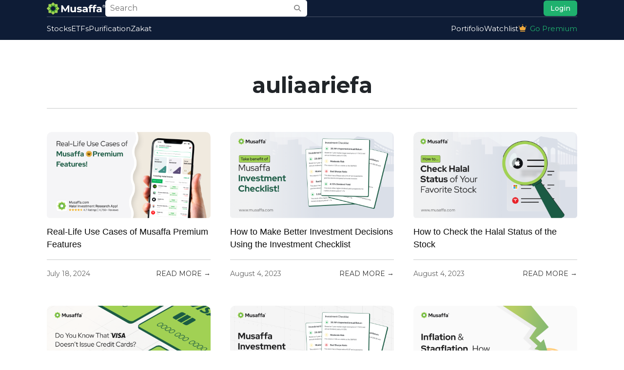

--- FILE ---
content_type: text/html; charset=UTF-8
request_url: https://academy.musaffa.com/author/auliaariefa/
body_size: 60200
content:
<!DOCTYPE html>
<html lang="en-US">
<head>
    <meta charset="UTF-8">
    <meta name="viewport" content="width=device-width, initial-scale=1">

    <!-- Theme Stylesheet -->
    <link rel="stylesheet" href="https://academy.musaffa.com/wp-content/themes/blankslate/style.css">
    <link href="https://cdn.jsdelivr.net/npm/bootstrap@5.0.2/dist/css/bootstrap.min.css" rel="stylesheet" integrity="sha384-EVSTQN3/azprG1Anm3QDgpJLIm9Nao0Yz1ztcQTwFspd3yD65VohhpuuCOmLASjC" crossorigin="anonymous">
    <link rel="stylesheet" href="https://cdnjs.cloudflare.com/ajax/libs/font-awesome/6.7.2/css/all.min.css" integrity="sha512-Evv84Mr4kqVGRNSgIGL/F/aIDqQb7xQ2vcrdIwxfjThSH8CSR7PBEakCr51Ck+w+/U6swU2Im1vVX0SVk9ABhg==" crossorigin="anonymous" referrerpolicy="no-referrer">
<script src="https://cdn.jsdelivr.net/npm/bootstrap@5.0.2/dist/js/bootstrap.bundle.min.js" integrity="sha384-MrcW6ZMFYlzcLA8Nl+NtUVF0sA7MsXsP1UyJoMp4YLEuNSfAP+JcXn/tWtIaxVXM" crossorigin="anonymous"></script>

    <meta name='robots' content='index, follow, max-image-preview:large, max-snippet:-1, max-video-preview:-1' />

	<!-- This site is optimized with the Yoast SEO plugin v26.8 - https://yoast.com/product/yoast-seo-wordpress/ -->
	<title>auliaariefa, Author at Musaffa Academy</title>
	<link rel="canonical" href="https://academy.musaffa.com/author/auliaariefa/" />
	<link rel="next" href="https://academy.musaffa.com/author/auliaariefa/page/2/" />
	<meta property="og:locale" content="en_US" />
	<meta property="og:type" content="profile" />
	<meta property="og:title" content="auliaariefa, Author at Musaffa Academy" />
	<meta property="og:url" content="https://academy.musaffa.com/author/auliaariefa/" />
	<meta property="og:site_name" content="Musaffa Academy" />
	<meta property="og:image" content="https://secure.gravatar.com/avatar/711f7004ac700b82fcd2c32a6000fadb6b50a700b6aeb59ecab811d8618f7555?s=500&d=mm&r=g" />
	<meta name="twitter:card" content="summary_large_image" />
	<meta name="twitter:site" content="@Musaffa_Fintech" />
	<script type="application/ld+json" class="yoast-schema-graph">{"@context":"https://schema.org","@graph":[{"@type":"ProfilePage","@id":"https://academy.musaffa.com/author/auliaariefa/","url":"https://academy.musaffa.com/author/auliaariefa/","name":"auliaariefa, Author at Musaffa Academy","isPartOf":{"@id":"https://academy.musaffa.com/#website"},"primaryImageOfPage":{"@id":"https://academy.musaffa.com/author/auliaariefa/#primaryimage"},"image":{"@id":"https://academy.musaffa.com/author/auliaariefa/#primaryimage"},"thumbnailUrl":"https://academy.musaffa.com/wp-content/uploads/2024/07/Real-Life-Use-Cases-of-Musaffa-Premium-Features-2.png","breadcrumb":{"@id":"https://academy.musaffa.com/author/auliaariefa/#breadcrumb"},"inLanguage":"en-US","potentialAction":[{"@type":"ReadAction","target":["https://academy.musaffa.com/author/auliaariefa/"]}]},{"@type":"ImageObject","inLanguage":"en-US","@id":"https://academy.musaffa.com/author/auliaariefa/#primaryimage","url":"https://academy.musaffa.com/wp-content/uploads/2024/07/Real-Life-Use-Cases-of-Musaffa-Premium-Features-2.png","contentUrl":"https://academy.musaffa.com/wp-content/uploads/2024/07/Real-Life-Use-Cases-of-Musaffa-Premium-Features-2.png","width":1201,"height":631},{"@type":"BreadcrumbList","@id":"https://academy.musaffa.com/author/auliaariefa/#breadcrumb","itemListElement":[{"@type":"ListItem","position":1,"name":"Home","item":"https://academy.musaffa.com/"},{"@type":"ListItem","position":2,"name":"Archives for auliaariefa"}]},{"@type":"WebSite","@id":"https://academy.musaffa.com/#website","url":"https://academy.musaffa.com/","name":"Musaffa Academy","description":"Halal Stock Investing Trade Tips &amp; Islamic Finance for Muslims","publisher":{"@id":"https://academy.musaffa.com/#organization"},"potentialAction":[{"@type":"SearchAction","target":{"@type":"EntryPoint","urlTemplate":"https://academy.musaffa.com/?s={search_term_string}"},"query-input":{"@type":"PropertyValueSpecification","valueRequired":true,"valueName":"search_term_string"}}],"inLanguage":"en-US"},{"@type":"Organization","@id":"https://academy.musaffa.com/#organization","name":"Musaffa Academy","url":"https://academy.musaffa.com/","logo":{"@type":"ImageObject","inLanguage":"en-US","@id":"https://academy.musaffa.com/#/schema/logo/image/","url":"https://academy.musaffa.com/wp-content/uploads/2021/11/musaffa-logo.svg","contentUrl":"https://academy.musaffa.com/wp-content/uploads/2021/11/musaffa-logo.svg","width":535,"height":122,"caption":"Musaffa Academy"},"image":{"@id":"https://academy.musaffa.com/#/schema/logo/image/"},"sameAs":["https://www.facebook.com/musaffa.fintech","https://x.com/Musaffa_Fintech","https://www.instagram.com/musaffa.fintech/","https://www.linkedin.com/company/69742549/admin/","https://www.youtube.com/channel/UCmP5rQ670wJX0muPAxYqkFA/"]},{"@type":"Person","@id":"https://academy.musaffa.com/#/schema/person/e180c1b6519dbdf20eee4bb166e72de9","name":"auliaariefa","image":{"@type":"ImageObject","inLanguage":"en-US","@id":"https://academy.musaffa.com/#/schema/person/image/","url":"https://secure.gravatar.com/avatar/711f7004ac700b82fcd2c32a6000fadb6b50a700b6aeb59ecab811d8618f7555?s=96&d=mm&r=g","contentUrl":"https://secure.gravatar.com/avatar/711f7004ac700b82fcd2c32a6000fadb6b50a700b6aeb59ecab811d8618f7555?s=96&d=mm&r=g","caption":"auliaariefa"},"mainEntityOfPage":{"@id":"https://academy.musaffa.com/author/auliaariefa/"}}]}</script>
	<!-- / Yoast SEO plugin. -->


<link rel='dns-prefetch' href='//fonts.googleapis.com' />
<link rel='dns-prefetch' href='//www.googletagmanager.com' />
<link rel='dns-prefetch' href='//pagead2.googlesyndication.com' />
<link rel="alternate" type="application/rss+xml" title="Musaffa Academy &raquo; Feed" href="https://academy.musaffa.com/feed/" />
<link rel="alternate" type="application/rss+xml" title="Musaffa Academy &raquo; Comments Feed" href="https://academy.musaffa.com/comments/feed/" />
<link rel="alternate" type="application/rss+xml" title="Musaffa Academy &raquo; Posts by auliaariefa Feed" href="https://academy.musaffa.com/author/auliaariefa/feed/" />
<style id='wp-img-auto-sizes-contain-inline-css' type='text/css'>
img:is([sizes=auto i],[sizes^="auto," i]){contain-intrinsic-size:3000px 1500px}
/*# sourceURL=wp-img-auto-sizes-contain-inline-css */
</style>
<style id='wp-emoji-styles-inline-css' type='text/css'>

	img.wp-smiley, img.emoji {
		display: inline !important;
		border: none !important;
		box-shadow: none !important;
		height: 1em !important;
		width: 1em !important;
		margin: 0 0.07em !important;
		vertical-align: -0.1em !important;
		background: none !important;
		padding: 0 !important;
	}
/*# sourceURL=wp-emoji-styles-inline-css */
</style>
<link rel='stylesheet' id='wp-block-library-css' href='https://academy.musaffa.com/wp-includes/css/dist/block-library/style.min.css?ver=6.9' type='text/css' media='all' />
<style id='classic-theme-styles-inline-css' type='text/css'>
/*! This file is auto-generated */
.wp-block-button__link{color:#fff;background-color:#32373c;border-radius:9999px;box-shadow:none;text-decoration:none;padding:calc(.667em + 2px) calc(1.333em + 2px);font-size:1.125em}.wp-block-file__button{background:#32373c;color:#fff;text-decoration:none}
/*# sourceURL=/wp-includes/css/classic-themes.min.css */
</style>
<style id='global-styles-inline-css' type='text/css'>
:root{--wp--preset--aspect-ratio--square: 1;--wp--preset--aspect-ratio--4-3: 4/3;--wp--preset--aspect-ratio--3-4: 3/4;--wp--preset--aspect-ratio--3-2: 3/2;--wp--preset--aspect-ratio--2-3: 2/3;--wp--preset--aspect-ratio--16-9: 16/9;--wp--preset--aspect-ratio--9-16: 9/16;--wp--preset--color--black: #000000;--wp--preset--color--cyan-bluish-gray: #abb8c3;--wp--preset--color--white: #ffffff;--wp--preset--color--pale-pink: #f78da7;--wp--preset--color--vivid-red: #cf2e2e;--wp--preset--color--luminous-vivid-orange: #ff6900;--wp--preset--color--luminous-vivid-amber: #fcb900;--wp--preset--color--light-green-cyan: #7bdcb5;--wp--preset--color--vivid-green-cyan: #00d084;--wp--preset--color--pale-cyan-blue: #8ed1fc;--wp--preset--color--vivid-cyan-blue: #0693e3;--wp--preset--color--vivid-purple: #9b51e0;--wp--preset--gradient--vivid-cyan-blue-to-vivid-purple: linear-gradient(135deg,rgb(6,147,227) 0%,rgb(155,81,224) 100%);--wp--preset--gradient--light-green-cyan-to-vivid-green-cyan: linear-gradient(135deg,rgb(122,220,180) 0%,rgb(0,208,130) 100%);--wp--preset--gradient--luminous-vivid-amber-to-luminous-vivid-orange: linear-gradient(135deg,rgb(252,185,0) 0%,rgb(255,105,0) 100%);--wp--preset--gradient--luminous-vivid-orange-to-vivid-red: linear-gradient(135deg,rgb(255,105,0) 0%,rgb(207,46,46) 100%);--wp--preset--gradient--very-light-gray-to-cyan-bluish-gray: linear-gradient(135deg,rgb(238,238,238) 0%,rgb(169,184,195) 100%);--wp--preset--gradient--cool-to-warm-spectrum: linear-gradient(135deg,rgb(74,234,220) 0%,rgb(151,120,209) 20%,rgb(207,42,186) 40%,rgb(238,44,130) 60%,rgb(251,105,98) 80%,rgb(254,248,76) 100%);--wp--preset--gradient--blush-light-purple: linear-gradient(135deg,rgb(255,206,236) 0%,rgb(152,150,240) 100%);--wp--preset--gradient--blush-bordeaux: linear-gradient(135deg,rgb(254,205,165) 0%,rgb(254,45,45) 50%,rgb(107,0,62) 100%);--wp--preset--gradient--luminous-dusk: linear-gradient(135deg,rgb(255,203,112) 0%,rgb(199,81,192) 50%,rgb(65,88,208) 100%);--wp--preset--gradient--pale-ocean: linear-gradient(135deg,rgb(255,245,203) 0%,rgb(182,227,212) 50%,rgb(51,167,181) 100%);--wp--preset--gradient--electric-grass: linear-gradient(135deg,rgb(202,248,128) 0%,rgb(113,206,126) 100%);--wp--preset--gradient--midnight: linear-gradient(135deg,rgb(2,3,129) 0%,rgb(40,116,252) 100%);--wp--preset--font-size--small: 13px;--wp--preset--font-size--medium: 20px;--wp--preset--font-size--large: 36px;--wp--preset--font-size--x-large: 42px;--wp--preset--spacing--20: 0.44rem;--wp--preset--spacing--30: 0.67rem;--wp--preset--spacing--40: 1rem;--wp--preset--spacing--50: 1.5rem;--wp--preset--spacing--60: 2.25rem;--wp--preset--spacing--70: 3.38rem;--wp--preset--spacing--80: 5.06rem;--wp--preset--shadow--natural: 6px 6px 9px rgba(0, 0, 0, 0.2);--wp--preset--shadow--deep: 12px 12px 50px rgba(0, 0, 0, 0.4);--wp--preset--shadow--sharp: 6px 6px 0px rgba(0, 0, 0, 0.2);--wp--preset--shadow--outlined: 6px 6px 0px -3px rgb(255, 255, 255), 6px 6px rgb(0, 0, 0);--wp--preset--shadow--crisp: 6px 6px 0px rgb(0, 0, 0);}:root :where(.is-layout-flow) > :first-child{margin-block-start: 0;}:root :where(.is-layout-flow) > :last-child{margin-block-end: 0;}:root :where(.is-layout-flow) > *{margin-block-start: 24px;margin-block-end: 0;}:root :where(.is-layout-constrained) > :first-child{margin-block-start: 0;}:root :where(.is-layout-constrained) > :last-child{margin-block-end: 0;}:root :where(.is-layout-constrained) > *{margin-block-start: 24px;margin-block-end: 0;}:root :where(.is-layout-flex){gap: 24px;}:root :where(.is-layout-grid){gap: 24px;}body .is-layout-flex{display: flex;}.is-layout-flex{flex-wrap: wrap;align-items: center;}.is-layout-flex > :is(*, div){margin: 0;}body .is-layout-grid{display: grid;}.is-layout-grid > :is(*, div){margin: 0;}.has-black-color{color: var(--wp--preset--color--black) !important;}.has-cyan-bluish-gray-color{color: var(--wp--preset--color--cyan-bluish-gray) !important;}.has-white-color{color: var(--wp--preset--color--white) !important;}.has-pale-pink-color{color: var(--wp--preset--color--pale-pink) !important;}.has-vivid-red-color{color: var(--wp--preset--color--vivid-red) !important;}.has-luminous-vivid-orange-color{color: var(--wp--preset--color--luminous-vivid-orange) !important;}.has-luminous-vivid-amber-color{color: var(--wp--preset--color--luminous-vivid-amber) !important;}.has-light-green-cyan-color{color: var(--wp--preset--color--light-green-cyan) !important;}.has-vivid-green-cyan-color{color: var(--wp--preset--color--vivid-green-cyan) !important;}.has-pale-cyan-blue-color{color: var(--wp--preset--color--pale-cyan-blue) !important;}.has-vivid-cyan-blue-color{color: var(--wp--preset--color--vivid-cyan-blue) !important;}.has-vivid-purple-color{color: var(--wp--preset--color--vivid-purple) !important;}.has-black-background-color{background-color: var(--wp--preset--color--black) !important;}.has-cyan-bluish-gray-background-color{background-color: var(--wp--preset--color--cyan-bluish-gray) !important;}.has-white-background-color{background-color: var(--wp--preset--color--white) !important;}.has-pale-pink-background-color{background-color: var(--wp--preset--color--pale-pink) !important;}.has-vivid-red-background-color{background-color: var(--wp--preset--color--vivid-red) !important;}.has-luminous-vivid-orange-background-color{background-color: var(--wp--preset--color--luminous-vivid-orange) !important;}.has-luminous-vivid-amber-background-color{background-color: var(--wp--preset--color--luminous-vivid-amber) !important;}.has-light-green-cyan-background-color{background-color: var(--wp--preset--color--light-green-cyan) !important;}.has-vivid-green-cyan-background-color{background-color: var(--wp--preset--color--vivid-green-cyan) !important;}.has-pale-cyan-blue-background-color{background-color: var(--wp--preset--color--pale-cyan-blue) !important;}.has-vivid-cyan-blue-background-color{background-color: var(--wp--preset--color--vivid-cyan-blue) !important;}.has-vivid-purple-background-color{background-color: var(--wp--preset--color--vivid-purple) !important;}.has-black-border-color{border-color: var(--wp--preset--color--black) !important;}.has-cyan-bluish-gray-border-color{border-color: var(--wp--preset--color--cyan-bluish-gray) !important;}.has-white-border-color{border-color: var(--wp--preset--color--white) !important;}.has-pale-pink-border-color{border-color: var(--wp--preset--color--pale-pink) !important;}.has-vivid-red-border-color{border-color: var(--wp--preset--color--vivid-red) !important;}.has-luminous-vivid-orange-border-color{border-color: var(--wp--preset--color--luminous-vivid-orange) !important;}.has-luminous-vivid-amber-border-color{border-color: var(--wp--preset--color--luminous-vivid-amber) !important;}.has-light-green-cyan-border-color{border-color: var(--wp--preset--color--light-green-cyan) !important;}.has-vivid-green-cyan-border-color{border-color: var(--wp--preset--color--vivid-green-cyan) !important;}.has-pale-cyan-blue-border-color{border-color: var(--wp--preset--color--pale-cyan-blue) !important;}.has-vivid-cyan-blue-border-color{border-color: var(--wp--preset--color--vivid-cyan-blue) !important;}.has-vivid-purple-border-color{border-color: var(--wp--preset--color--vivid-purple) !important;}.has-vivid-cyan-blue-to-vivid-purple-gradient-background{background: var(--wp--preset--gradient--vivid-cyan-blue-to-vivid-purple) !important;}.has-light-green-cyan-to-vivid-green-cyan-gradient-background{background: var(--wp--preset--gradient--light-green-cyan-to-vivid-green-cyan) !important;}.has-luminous-vivid-amber-to-luminous-vivid-orange-gradient-background{background: var(--wp--preset--gradient--luminous-vivid-amber-to-luminous-vivid-orange) !important;}.has-luminous-vivid-orange-to-vivid-red-gradient-background{background: var(--wp--preset--gradient--luminous-vivid-orange-to-vivid-red) !important;}.has-very-light-gray-to-cyan-bluish-gray-gradient-background{background: var(--wp--preset--gradient--very-light-gray-to-cyan-bluish-gray) !important;}.has-cool-to-warm-spectrum-gradient-background{background: var(--wp--preset--gradient--cool-to-warm-spectrum) !important;}.has-blush-light-purple-gradient-background{background: var(--wp--preset--gradient--blush-light-purple) !important;}.has-blush-bordeaux-gradient-background{background: var(--wp--preset--gradient--blush-bordeaux) !important;}.has-luminous-dusk-gradient-background{background: var(--wp--preset--gradient--luminous-dusk) !important;}.has-pale-ocean-gradient-background{background: var(--wp--preset--gradient--pale-ocean) !important;}.has-electric-grass-gradient-background{background: var(--wp--preset--gradient--electric-grass) !important;}.has-midnight-gradient-background{background: var(--wp--preset--gradient--midnight) !important;}.has-small-font-size{font-size: var(--wp--preset--font-size--small) !important;}.has-medium-font-size{font-size: var(--wp--preset--font-size--medium) !important;}.has-large-font-size{font-size: var(--wp--preset--font-size--large) !important;}.has-x-large-font-size{font-size: var(--wp--preset--font-size--x-large) !important;}
:root :where(.wp-block-pullquote){font-size: 1.5em;line-height: 1.6;}
/*# sourceURL=global-styles-inline-css */
</style>
<link rel='stylesheet' id='cmplz-general-css' href='https://academy.musaffa.com/wp-content/plugins/complianz-gdpr/assets/css/cookieblocker.min.css?ver=1745735144' type='text/css' media='all' />
<link rel='stylesheet' id='blankslate-style-css' href='https://academy.musaffa.com/wp-content/themes/blankslate/style.css?ver=6.9' type='text/css' media='all' />
<link rel='stylesheet' id='google-fonts-css' href='https://fonts.googleapis.com/css2?family=Montserrat%3Aital%2Cwght%400%2C100..900%3B1%2C100..900&#038;display=swap&#038;ver=6.9' type='text/css' media='all' />
<script type="text/javascript" src="https://academy.musaffa.com/wp-includes/js/jquery/jquery.min.js?ver=3.7.1" id="jquery-core-js"></script>
<script type="text/javascript" src="https://academy.musaffa.com/wp-includes/js/jquery/jquery-migrate.min.js?ver=3.4.1" id="jquery-migrate-js"></script>
<link rel="https://api.w.org/" href="https://academy.musaffa.com/wp-json/" /><link rel="alternate" title="JSON" type="application/json" href="https://academy.musaffa.com/wp-json/wp/v2/users/8" /><link rel="EditURI" type="application/rsd+xml" title="RSD" href="https://academy.musaffa.com/xmlrpc.php?rsd" />
<meta name="generator" content="WordPress 6.9" />
<meta name="cdp-version" content="1.4.9" /><meta name="generator" content="Site Kit by Google 1.170.0" />			<style>.cmplz-hidden {
					display: none !important;
				}</style>
<!-- Google AdSense meta tags added by Site Kit -->
<meta name="google-adsense-platform-account" content="ca-host-pub-2644536267352236">
<meta name="google-adsense-platform-domain" content="sitekit.withgoogle.com">
<!-- End Google AdSense meta tags added by Site Kit -->
<meta name="generator" content="Elementor 3.34.2; features: additional_custom_breakpoints; settings: css_print_method-external, google_font-enabled, font_display-auto">
			<style>
				.e-con.e-parent:nth-of-type(n+4):not(.e-lazyloaded):not(.e-no-lazyload),
				.e-con.e-parent:nth-of-type(n+4):not(.e-lazyloaded):not(.e-no-lazyload) * {
					background-image: none !important;
				}
				@media screen and (max-height: 1024px) {
					.e-con.e-parent:nth-of-type(n+3):not(.e-lazyloaded):not(.e-no-lazyload),
					.e-con.e-parent:nth-of-type(n+3):not(.e-lazyloaded):not(.e-no-lazyload) * {
						background-image: none !important;
					}
				}
				@media screen and (max-height: 640px) {
					.e-con.e-parent:nth-of-type(n+2):not(.e-lazyloaded):not(.e-no-lazyload),
					.e-con.e-parent:nth-of-type(n+2):not(.e-lazyloaded):not(.e-no-lazyload) * {
						background-image: none !important;
					}
				}
			</style>
			
<!-- Google AdSense snippet added by Site Kit -->
<script type="text/javascript" async="async" src="https://pagead2.googlesyndication.com/pagead/js/adsbygoogle.js?client=ca-pub-5527596757837665&amp;host=ca-host-pub-2644536267352236" crossorigin="anonymous"></script>

<!-- End Google AdSense snippet added by Site Kit -->
<link rel="icon" href="https://academy.musaffa.com/wp-content/uploads/2021/05/cropped-AmanaTrade_Logomark_Favicon-32x32.png" sizes="32x32" />
<link rel="icon" href="https://academy.musaffa.com/wp-content/uploads/2021/05/cropped-AmanaTrade_Logomark_Favicon-192x192.png" sizes="192x192" />
<link rel="apple-touch-icon" href="https://academy.musaffa.com/wp-content/uploads/2021/05/cropped-AmanaTrade_Logomark_Favicon-180x180.png" />
<meta name="msapplication-TileImage" content="https://academy.musaffa.com/wp-content/uploads/2021/05/cropped-AmanaTrade_Logomark_Favicon-270x270.png" />
		<style type="text/css" id="wp-custom-css">
			.wp-post-image {
    width: 100% !important;
    height: auto !important;
}		</style>
		    
    <!-- Google Tag Manager -->
	<script>(function(w,d,s,l,i){w[l]=w[l]||[];w[l].push({'gtm.start':
	new Date().getTime(),event:'gtm.js'});var f=d.getElementsByTagName(s)[0],
	j=d.createElement(s),dl=l!='dataLayer'?'&l='+l:'';j.async=true;j.src=
	'https://www.googletagmanager.com/gtm.js?id='+i+dl;f.parentNode.insertBefore(j,f);
	})(window,document,'script','dataLayer','GTM-WJWCV922');</script>
	<!-- End Google Tag Manager -->
    
</head>
<body data-cmplz=1 class="archive author author-auliaariefa author-8 wp-custom-logo wp-embed-responsive wp-theme-blankslate elementor-default elementor-kit-277">

<!-- Google Tag Manager (noscript) -->
<noscript><iframe src="https://www.googletagmanager.com/ns.html?id=GTM-WJWCV922"
height="0" width="0" style="display:none;visibility:hidden"></iframe></noscript>
<!-- End Google Tag Manager (noscript) -->

<header>
        <div class="content">
            <div class="top-header">
                <div class="top-left">
                    <a href="https://academy.musaffa.com">
<!--                         <img src="https://academy.musaffa.com/wp-content/uploads/2025/03/logo.png" class="img-fluid"> -->
                        <img src="https://musaffa.com/assets/images/header/musaffa-logo-white.webp" style='max-width: 120px;' class="img-fluid">
                    </a>  
                    <!--<input type="text" placeholder="Search"> -->
<div class="search-box">
    <form action="https://academy.musaffa.com/" method="get" style="width: 80%; position: relative; display: flex;">
        <input type="text" name="s" placeholder="Search" required style="font-size: 16px;padding: 5px 10px;">
        <button type="submit" style="background: none; border: none; cursor: pointer;">
            <i class="fas fa-search"></i>
        </button>
    </form>
</div>
					
					
                </div>
                <div class="top-right">
<!--                     <div class="language-dropdown">
                        <div class="selected-option" style='font-size:16px;'>
                            <img src="http://academy.musaffa.com/wp-content/uploads/2025/03/us.png" class="flag" alt="US Flag"> US
                        </div>
                        <ul class="dropdown-menu">
                            <li data-value="us">
                                <img src="http://academy.musaffa.com/wp-content/uploads/2025/03/us.png" class="flag" alt="US Flag"> US
                            </li>
                            <li data-value="in">
                                <img src="http://academy.musaffa.com/wp-content/uploads/2025/03/ind.png" class="flag" alt="India Flag"> IN
                            </li>
                        </ul>
                        <input type="hidden" name="language" id="selectedLanguage" value="us">
                    </div>                                       
             -->
<!--                     <img src="https://academy.musaffa.com/wp-content/uploads/2025/03/notification.png" class="img-fluid"> -->
					<div class='search_box_mobile' onclick="openMobileSearch()">
						<i class="fas fa-search"></i>
					</div>
                    <a href='https://musaffa.com/authentication/login'><button>Login</button></a>
           
                    <div class="hamburger">
                        <i class="fa-solid fa-bars"></i>
                    </div>
                </div>
            </div>            
            <hr style='margin:0px'>

        <div class="sub-header">
			<button class="menu-close" onclick="document.querySelector('.sub-header').classList.remove('active')" >✕</button>
            <nav class="main-nav"><ul id="menu-new-menu" class="left-menu"><li id="menu-item-16002" class="menu-item menu-item-type-custom menu-item-object-custom menu-item-16002"><a href="https://musaffa.com/stock-screener" itemprop="url">Stocks</a></li>
<li id="menu-item-16003" class="menu-item menu-item-type-custom menu-item-object-custom menu-item-16003"><a href="https://musaffa.com/etf-screener" itemprop="url">ETFs</a></li>
<li id="menu-item-16004" class="menu-item menu-item-type-custom menu-item-object-custom menu-item-16004"><a href="https://musaffa.com/purification" itemprop="url">Purification</a></li>
<li id="menu-item-16009" class="menu-item menu-item-type-custom menu-item-object-custom menu-item-16009"><a href="https://musaffa.com/zakat-calculator" itemprop="url">Zakat</a></li>
</ul></nav>			<ul class="right-menu">
                <li><a href="https://musaffa.com/portfolio-dashboard">Portifolio</a></li>
                <li><a href="https://musaffa.com/watchlist-lists">Watchlist</a></li>
                <li>
                    <a href="https://musaffa.com/pricing" class="d-flex align-items-center" style="color: #1FB16E;">
                        <img src="https://academy.musaffa.com/wp-content/uploads/2025/03/paid.png" class="img-fluid" style="padding-right: 6px;padding-bottom: 3px;"> Go Premium
                    </a>
                </li>
                <li>
                    <div class="top-right">
                        <button>Login</button>
                    </div>
                </li>
            </ul>
        </div>
    </div>
	
<div id="mobileSearchBox" class="mobile-search-box" style="background: #0E1C36; position: fixed; top: 0; left: 0; right: 0; z-index: 9999; padding: 15px;">
	<!-- Header with Close Button -->     
	<div style="display: flex; justify-content: flex-end; align-items: center; margin-bottom: 10px;">
<!-- 		<h5 style="margin: 0;">Search Stocks & ETFs</h5> -->

		<button class="menu-close" onclick="closeMobileSearch()" style="position: inherit;">X</button>
	</div>
	<div class="search_box_mobile_div">

<form action="https://academy.musaffa.com/" method="get" style="width: 80%; position: relative; display: flex;">
        <input type="text" name="s" placeholder="Search" required="" style="font-size: 16px;padding: 5px 10px;">
        <button type="submit" style="background: none; border: none; cursor: pointer;">
            <i class="fas fa-search"></i>
        </button>
    </form>
	</div>
</div>

</header>


<div id="primary" class='content-area'>
    <main id="main" class="site-main">
        <div class='title' style='text-align: center;'>
            <h1 class="entry-title" itemprop="name">auliaariefa</h1>
        </div>
        <hr>

        <div class="post-grid"> <!-- Grid container -->
                            <article id="post-12983" class="post-card post-12983 post type-post status-publish format-standard has-post-thumbnail hentry category-tutorials">
                    <div class="post-thumbnail">
                        <a href="https://academy.musaffa.com/real-life-use-cases-of-musaffa-premium-features/">
                            <img fetchpriority="high" width="1024" height="538" src="https://academy.musaffa.com/wp-content/uploads/2024/07/Real-Life-Use-Cases-of-Musaffa-Premium-Features-2-1024x538.png" class="attachment-large size-large wp-post-image" alt="" decoding="async" srcset="https://academy.musaffa.com/wp-content/uploads/2024/07/Real-Life-Use-Cases-of-Musaffa-Premium-Features-2-1024x538.png 1024w, https://academy.musaffa.com/wp-content/uploads/2024/07/Real-Life-Use-Cases-of-Musaffa-Premium-Features-2-300x158.png 300w, https://academy.musaffa.com/wp-content/uploads/2024/07/Real-Life-Use-Cases-of-Musaffa-Premium-Features-2-768x404.png 768w, https://academy.musaffa.com/wp-content/uploads/2024/07/Real-Life-Use-Cases-of-Musaffa-Premium-Features-2.png 1201w" sizes="(max-width: 1024px) 100vw, 1024px" />                        </a>
                    </div>

                    <div class="post-content">
                        <h2 class="entry-title">                        <a href="https://academy.musaffa.com/real-life-use-cases-of-musaffa-premium-features/" title="Real-Life Use Cases of Musaffa Premium Features" rel="bookmark">
                            Real-Life Use Cases of Musaffa Premium Features                        </a>
                        </h2>								<hr>

                        <div class="post-meta">
                            <span>July 18, 2024</span>
                            <a href="https://academy.musaffa.com/real-life-use-cases-of-musaffa-premium-features/" class="read-more">READ MORE →</a>
                        </div>
                    </div>
                </article>
                            <article id="post-8656" class="post-card post-8656 post type-post status-publish format-standard has-post-thumbnail hentry category-halal-stock-trading">
                    <div class="post-thumbnail">
                        <a href="https://academy.musaffa.com/how-to-make-better-investment-decisions-using-the-investment-checklist/">
                            <img width="1024" height="538" src="https://academy.musaffa.com/wp-content/uploads/2023/08/Musaffa-Investment-Checklist-1-1024x538.png" class="attachment-large size-large wp-post-image" alt="" decoding="async" srcset="https://academy.musaffa.com/wp-content/uploads/2023/08/Musaffa-Investment-Checklist-1-1024x538.png 1024w, https://academy.musaffa.com/wp-content/uploads/2023/08/Musaffa-Investment-Checklist-1-300x158.png 300w, https://academy.musaffa.com/wp-content/uploads/2023/08/Musaffa-Investment-Checklist-1-768x404.png 768w, https://academy.musaffa.com/wp-content/uploads/2023/08/Musaffa-Investment-Checklist-1.png 1200w" sizes="(max-width: 1024px) 100vw, 1024px" />                        </a>
                    </div>

                    <div class="post-content">
                        <h2 class="entry-title">                        <a href="https://academy.musaffa.com/how-to-make-better-investment-decisions-using-the-investment-checklist/" title="How to Make Better Investment Decisions Using the Investment Checklist" rel="bookmark">
                            How to Make Better Investment Decisions Using the Investment Checklist                        </a>
                        </h2>								<hr>

                        <div class="post-meta">
                            <span>August 4, 2023</span>
                            <a href="https://academy.musaffa.com/how-to-make-better-investment-decisions-using-the-investment-checklist/" class="read-more">READ MORE →</a>
                        </div>
                    </div>
                </article>
                            <article id="post-8631" class="post-card post-8631 post type-post status-publish format-standard has-post-thumbnail hentry category-halal-stock-trading">
                    <div class="post-thumbnail">
                        <a href="https://academy.musaffa.com/how-to-check-the-halal-status-of-the-stock/">
                            <img width="1024" height="538" src="https://academy.musaffa.com/wp-content/uploads/2023/08/Check-Halal-Status-of-Your-Favorite-Stock-1024x538.png" class="attachment-large size-large wp-post-image" alt="" decoding="async" srcset="https://academy.musaffa.com/wp-content/uploads/2023/08/Check-Halal-Status-of-Your-Favorite-Stock-1024x538.png 1024w, https://academy.musaffa.com/wp-content/uploads/2023/08/Check-Halal-Status-of-Your-Favorite-Stock-300x158.png 300w, https://academy.musaffa.com/wp-content/uploads/2023/08/Check-Halal-Status-of-Your-Favorite-Stock-768x404.png 768w, https://academy.musaffa.com/wp-content/uploads/2023/08/Check-Halal-Status-of-Your-Favorite-Stock.png 1200w" sizes="(max-width: 1024px) 100vw, 1024px" />                        </a>
                    </div>

                    <div class="post-content">
                        <h2 class="entry-title">                        <a href="https://academy.musaffa.com/how-to-check-the-halal-status-of-the-stock/" title="How to Check the Halal Status of the Stock" rel="bookmark">
                            How to Check the Halal Status of the Stock                        </a>
                        </h2>								<hr>

                        <div class="post-meta">
                            <span>August 4, 2023</span>
                            <a href="https://academy.musaffa.com/how-to-check-the-halal-status-of-the-stock/" class="read-more">READ MORE →</a>
                        </div>
                    </div>
                </article>
                            <article id="post-8512" class="post-card post-8512 post type-post status-publish format-standard has-post-thumbnail hentry category-halal-stock-trading category-stock-investing">
                    <div class="post-thumbnail">
                        <a href="https://academy.musaffa.com/do-you-know-that-visa-doesnt-issue-credit-cards-then-how-does-visa-make-money/">
                            <img loading="lazy" width="1024" height="538" src="https://academy.musaffa.com/wp-content/uploads/2023/02/How-Does-Make-Money_-No-credit-cards-1-1024x538.png" class="attachment-large size-large wp-post-image" alt="" decoding="async" srcset="https://academy.musaffa.com/wp-content/uploads/2023/02/How-Does-Make-Money_-No-credit-cards-1-1024x538.png 1024w, https://academy.musaffa.com/wp-content/uploads/2023/02/How-Does-Make-Money_-No-credit-cards-1-300x158.png 300w, https://academy.musaffa.com/wp-content/uploads/2023/02/How-Does-Make-Money_-No-credit-cards-1-768x403.png 768w, https://academy.musaffa.com/wp-content/uploads/2023/02/How-Does-Make-Money_-No-credit-cards-1.png 1200w" sizes="(max-width: 1024px) 100vw, 1024px" />                        </a>
                    </div>

                    <div class="post-content">
                        <h2 class="entry-title">                        <a href="https://academy.musaffa.com/do-you-know-that-visa-doesnt-issue-credit-cards-then-how-does-visa-make-money/" title="Do You Know That Visa Doesn’t Issue Credit Cards? Then, How Does Visa Make Money?" rel="bookmark">
                            Do You Know That Visa Doesn’t Issue Credit Cards? Then, How Does Visa Make Money?                        </a>
                        </h2>								<hr>

                        <div class="post-meta">
                            <span>January 30, 2023</span>
                            <a href="https://academy.musaffa.com/do-you-know-that-visa-doesnt-issue-credit-cards-then-how-does-visa-make-money/" class="read-more">READ MORE →</a>
                        </div>
                    </div>
                </article>
                            <article id="post-8485" class="post-card post-8485 post type-post status-publish format-standard has-post-thumbnail hentry category-halal-stock-trading category-stock-investing-series">
                    <div class="post-thumbnail">
                        <a href="https://academy.musaffa.com/investment-checklist-a-helpful-tool-to-find-the-best-stock/">
                            <img loading="lazy" width="1024" height="538" src="https://academy.musaffa.com/wp-content/uploads/2023/01/Musaffa-Investment-Checklist-1-1024x538.png" class="attachment-large size-large wp-post-image" alt="" decoding="async" srcset="https://academy.musaffa.com/wp-content/uploads/2023/01/Musaffa-Investment-Checklist-1-1024x538.png 1024w, https://academy.musaffa.com/wp-content/uploads/2023/01/Musaffa-Investment-Checklist-1-300x158.png 300w, https://academy.musaffa.com/wp-content/uploads/2023/01/Musaffa-Investment-Checklist-1-768x403.png 768w, https://academy.musaffa.com/wp-content/uploads/2023/01/Musaffa-Investment-Checklist-1.png 1200w" sizes="(max-width: 1024px) 100vw, 1024px" />                        </a>
                    </div>

                    <div class="post-content">
                        <h2 class="entry-title">                        <a href="https://academy.musaffa.com/investment-checklist-a-helpful-tool-to-find-the-best-stock/" title="Investment Checklist: a Helpful Tool to Find the Best Stock" rel="bookmark">
                            Investment Checklist: a Helpful Tool to Find the Best Stock                        </a>
                        </h2>								<hr>

                        <div class="post-meta">
                            <span>January 18, 2023</span>
                            <a href="https://academy.musaffa.com/investment-checklist-a-helpful-tool-to-find-the-best-stock/" class="read-more">READ MORE →</a>
                        </div>
                    </div>
                </article>
                            <article id="post-8118" class="post-card post-8118 post type-post status-publish format-standard has-post-thumbnail hentry category-personal-finance">
                    <div class="post-thumbnail">
                        <a href="https://academy.musaffa.com/inflation-and-stagflation-how-to-prepare-for-it/">
                            <img loading="lazy" width="1024" height="538" src="https://academy.musaffa.com/wp-content/uploads/2022/10/Inflation-Stagflation-How-to-Prepare-for-it_-1024x538.png" class="attachment-large size-large wp-post-image" alt="Inflation &amp; Stagflation, How to Prepare for it_" decoding="async" srcset="https://academy.musaffa.com/wp-content/uploads/2022/10/Inflation-Stagflation-How-to-Prepare-for-it_-1024x538.png 1024w, https://academy.musaffa.com/wp-content/uploads/2022/10/Inflation-Stagflation-How-to-Prepare-for-it_-300x158.png 300w, https://academy.musaffa.com/wp-content/uploads/2022/10/Inflation-Stagflation-How-to-Prepare-for-it_-768x403.png 768w, https://academy.musaffa.com/wp-content/uploads/2022/10/Inflation-Stagflation-How-to-Prepare-for-it_.png 1200w" sizes="(max-width: 1024px) 100vw, 1024px" />                        </a>
                    </div>

                    <div class="post-content">
                        <h2 class="entry-title">                        <a href="https://academy.musaffa.com/inflation-and-stagflation-how-to-prepare-for-it/" title="Inflation and Stagflation, How to Prepare for it?" rel="bookmark">
                            Inflation and Stagflation, How to Prepare for it?                        </a>
                        </h2>								<hr>

                        <div class="post-meta">
                            <span>October 5, 2022</span>
                            <a href="https://academy.musaffa.com/inflation-and-stagflation-how-to-prepare-for-it/" class="read-more">READ MORE →</a>
                        </div>
                    </div>
                </article>
                            <article id="post-8099" class="post-card post-8099 post type-post status-publish format-standard has-post-thumbnail hentry category-halal-stock-trading">
                    <div class="post-thumbnail">
                        <a href="https://academy.musaffa.com/warren-buffets-rule-no-1-in-stock-investing/">
                            <img loading="lazy" width="1024" height="538" src="https://academy.musaffa.com/wp-content/uploads/2022/10/Warren-Buffets-Rule-No-1-in-Stock-Investing-1024x538.png" class="attachment-large size-large wp-post-image" alt="Warren Buffet&#039;s Rule No 1 in Stock Investing" decoding="async" srcset="https://academy.musaffa.com/wp-content/uploads/2022/10/Warren-Buffets-Rule-No-1-in-Stock-Investing-1024x538.png 1024w, https://academy.musaffa.com/wp-content/uploads/2022/10/Warren-Buffets-Rule-No-1-in-Stock-Investing-300x158.png 300w, https://academy.musaffa.com/wp-content/uploads/2022/10/Warren-Buffets-Rule-No-1-in-Stock-Investing-768x403.png 768w, https://academy.musaffa.com/wp-content/uploads/2022/10/Warren-Buffets-Rule-No-1-in-Stock-Investing.png 1200w" sizes="(max-width: 1024px) 100vw, 1024px" />                        </a>
                    </div>

                    <div class="post-content">
                        <h2 class="entry-title">                        <a href="https://academy.musaffa.com/warren-buffets-rule-no-1-in-stock-investing/" title="Warren Buffet&#8217;s Rule No 1 in Stock Investing" rel="bookmark">
                            Warren Buffet&#8217;s Rule No 1 in Stock Investing                        </a>
                        </h2>								<hr>

                        <div class="post-meta">
                            <span>October 3, 2022</span>
                            <a href="https://academy.musaffa.com/warren-buffets-rule-no-1-in-stock-investing/" class="read-more">READ MORE →</a>
                        </div>
                    </div>
                </article>
                            <article id="post-8064" class="post-card post-8064 post type-post status-publish format-standard has-post-thumbnail hentry category-halal-stock-trading">
                    <div class="post-thumbnail">
                        <a href="https://academy.musaffa.com/5-reasons-why-you-should-invest-in-stock/">
                            <img loading="lazy" width="1024" height="538" src="https://academy.musaffa.com/wp-content/uploads/2022/09/5-Reasons-Why-You-Should-Invest-in-Stock-1-1024x538.png" class="attachment-large size-large wp-post-image" alt="5 Reasons Why You Should Invest in Stock!" decoding="async" srcset="https://academy.musaffa.com/wp-content/uploads/2022/09/5-Reasons-Why-You-Should-Invest-in-Stock-1-1024x538.png 1024w, https://academy.musaffa.com/wp-content/uploads/2022/09/5-Reasons-Why-You-Should-Invest-in-Stock-1-300x158.png 300w, https://academy.musaffa.com/wp-content/uploads/2022/09/5-Reasons-Why-You-Should-Invest-in-Stock-1-768x403.png 768w, https://academy.musaffa.com/wp-content/uploads/2022/09/5-Reasons-Why-You-Should-Invest-in-Stock-1.png 1200w" sizes="(max-width: 1024px) 100vw, 1024px" />                        </a>
                    </div>

                    <div class="post-content">
                        <h2 class="entry-title">                        <a href="https://academy.musaffa.com/5-reasons-why-you-should-invest-in-stock/" title="5 Reasons Why You Should Invest in Stock" rel="bookmark">
                            5 Reasons Why You Should Invest in Stock                        </a>
                        </h2>								<hr>

                        <div class="post-meta">
                            <span>September 27, 2022</span>
                            <a href="https://academy.musaffa.com/5-reasons-why-you-should-invest-in-stock/" class="read-more">READ MORE →</a>
                        </div>
                    </div>
                </article>
                            <article id="post-8043" class="post-card post-8043 post type-post status-publish format-standard has-post-thumbnail hentry category-market-news">
                    <div class="post-thumbnail">
                        <a href="https://academy.musaffa.com/adobe-to-acquire-one-of-its-biggest-rivals-figma-for-20-billion/">
                            <img loading="lazy" width="1024" height="538" src="https://academy.musaffa.com/wp-content/uploads/2022/09/Adobe-to-Acquire-Figma-for-20Billion-1024x538.png" class="attachment-large size-large wp-post-image" alt="Adobe to Acquire Figma for $20Billion" decoding="async" srcset="https://academy.musaffa.com/wp-content/uploads/2022/09/Adobe-to-Acquire-Figma-for-20Billion-1024x538.png 1024w, https://academy.musaffa.com/wp-content/uploads/2022/09/Adobe-to-Acquire-Figma-for-20Billion-300x158.png 300w, https://academy.musaffa.com/wp-content/uploads/2022/09/Adobe-to-Acquire-Figma-for-20Billion-768x403.png 768w, https://academy.musaffa.com/wp-content/uploads/2022/09/Adobe-to-Acquire-Figma-for-20Billion.png 1200w" sizes="(max-width: 1024px) 100vw, 1024px" />                        </a>
                    </div>

                    <div class="post-content">
                        <h2 class="entry-title">                        <a href="https://academy.musaffa.com/adobe-to-acquire-one-of-its-biggest-rivals-figma-for-20-billion/" title="Adobe to Acquire One of Its Biggest Rivals, Figma for $20 Billion" rel="bookmark">
                            Adobe to Acquire One of Its Biggest Rivals, Figma for $20 Billion                        </a>
                        </h2>								<hr>

                        <div class="post-meta">
                            <span>September 23, 2022</span>
                            <a href="https://academy.musaffa.com/adobe-to-acquire-one-of-its-biggest-rivals-figma-for-20-billion/" class="read-more">READ MORE →</a>
                        </div>
                    </div>
                </article>
                            <article id="post-8019" class="post-card post-8019 post type-post status-publish format-standard has-post-thumbnail hentry category-market-news">
                    <div class="post-thumbnail">
                        <a href="https://academy.musaffa.com/saudi-arabia-discovered-new-gold-and-copper-ore-sites-in-medina/">
                            <img loading="lazy" width="1024" height="538" src="https://academy.musaffa.com/wp-content/uploads/2022/09/New-Gold-Copper-Ore-Sites-in-Madinah-1024x538.png" class="attachment-large size-large wp-post-image" alt="New Gold &amp; Copper Ore Sites in Madinah" decoding="async" srcset="https://academy.musaffa.com/wp-content/uploads/2022/09/New-Gold-Copper-Ore-Sites-in-Madinah-1024x538.png 1024w, https://academy.musaffa.com/wp-content/uploads/2022/09/New-Gold-Copper-Ore-Sites-in-Madinah-300x158.png 300w, https://academy.musaffa.com/wp-content/uploads/2022/09/New-Gold-Copper-Ore-Sites-in-Madinah-768x403.png 768w, https://academy.musaffa.com/wp-content/uploads/2022/09/New-Gold-Copper-Ore-Sites-in-Madinah.png 1200w" sizes="(max-width: 1024px) 100vw, 1024px" />                        </a>
                    </div>

                    <div class="post-content">
                        <h2 class="entry-title">                        <a href="https://academy.musaffa.com/saudi-arabia-discovered-new-gold-and-copper-ore-sites-in-medina/" title="Saudi Arabia Discovered New Gold and Copper Ore Sites in Medina" rel="bookmark">
                            Saudi Arabia Discovered New Gold and Copper Ore Sites in Medina                        </a>
                        </h2>								<hr>

                        <div class="post-meta">
                            <span>September 20, 2022</span>
                            <a href="https://academy.musaffa.com/saudi-arabia-discovered-new-gold-and-copper-ore-sites-in-medina/" class="read-more">READ MORE →</a>
                        </div>
                    </div>
                </article>
                    </div>
        <!-- Pagination -->
        <div class="custom-pagination">
            <span aria-current="page" class="page-numbers current">1</span>
<a class="page-numbers" href="https://academy.musaffa.com/author/auliaariefa/page/2/">2</a>
<a class="page-numbers" href="https://academy.musaffa.com/author/auliaariefa/page/3/">3</a>
<span class="page-numbers dots">&hellip;</span>
<a class="page-numbers" href="https://academy.musaffa.com/author/auliaariefa/page/6/">6</a>
<a class="next page-numbers" href="https://academy.musaffa.com/author/auliaariefa/page/2/">NEXT →</a>        </div>

            </main>
</div>

</main>
</div>
    <footer>
        <div class="content">
            <div class="footer-container">
                <div class="footer-column">
                    <div class="footer-heading">Quick Links</div>
                    <nav class="footer-nav"><ul id="menu-footer-quick-links" class="footer-links"><li id="menu-item-16628" class="menu-item menu-item-type-custom menu-item-object-custom menu-item-16628"><a href="https://musaffa.com/stock-screener" itemprop="url">Stock Screener</a></li>
<li id="menu-item-16629" class="menu-item menu-item-type-custom menu-item-object-custom menu-item-16629"><a href="https://musaffa.com/etf-screener" itemprop="url">ETF Screener</a></li>
<li id="menu-item-16630" class="menu-item menu-item-type-custom menu-item-object-custom menu-item-16630"><a href="https://musaffa.com/super-investors" itemprop="url">Super Investors</a></li>
<li id="menu-item-16631" class="menu-item menu-item-type-custom menu-item-object-custom menu-item-16631"><a href="https://musaffa.com/purification" itemprop="url">Purification Calculator</a></li>
<li id="menu-item-16632" class="menu-item menu-item-type-custom menu-item-object-custom menu-item-16632"><a href="https://musaffa.com/zakat-calculator" itemprop="url">Zakat Calculator</a></li>
<li id="menu-item-16633" class="menu-item menu-item-type-custom menu-item-object-custom menu-item-16633"><a href="https://musaffa.com/academy-articles" itemprop="url">Musaffa Academy</a></li>
<li id="menu-item-16634" class="menu-item menu-item-type-custom menu-item-object-custom menu-item-16634"><a href="https://musaffa.com/public-lists" itemprop="url">User Collections</a></li>
<li id="menu-item-16635" class="menu-item menu-item-type-custom menu-item-object-custom menu-item-16635"><a href="https://musaffa.com/covered-countries" itemprop="url">Covered Countries</a></li>
</ul></nav>                    </div>
                <div class="footer-column">
                    <div class="footer-heading">Company</div>
                    <nav class="footer-nav"><ul id="menu-footer-company" class="footer-links"><li id="menu-item-16623" class="menu-item menu-item-type-custom menu-item-object-custom menu-item-16623"><a href="https://musaffa.com//about-us" itemprop="url">About Us</a></li>
<li id="menu-item-16624" class="menu-item menu-item-type-custom menu-item-object-custom menu-item-16624"><a href="https://musaffa.com/for-business" itemprop="url">For Business</a></li>
<li id="menu-item-16625" class="menu-item menu-item-type-custom menu-item-object-custom menu-item-16625"><a href="https://musaffa.com/https://musaffa.com/ambassador-program" itemprop="url">Ambassador Program</a></li>
<li id="menu-item-16626" class="menu-item menu-item-type-custom menu-item-object-custom menu-item-16626"><a href="https://musaffa.com/halal-investing" itemprop="url">Screening Methodology</a></li>
<li id="menu-item-16627" class="menu-item menu-item-type-custom menu-item-object-custom menu-item-16627"><a href="https://musaffa.com/contact-us" itemprop="url">Contact Us</a></li>
</ul></nav>                </div>
                <div class="footer-column">
                    <div class="footer-heading">Account</div>
                    <nav class="footer-nav"><ul id="menu-footer-account" class="footer-links"><li id="menu-item-16619" class="menu-item menu-item-type-custom menu-item-object-custom menu-item-16619"><a href="https://musaffa.com//authentication/login" itemprop="url">Login</a></li>
<li id="menu-item-16620" class="menu-item menu-item-type-custom menu-item-object-custom menu-item-16620"><a href="https://musaffa.com/portfolio-dashboard" itemprop="url">My Portfolio</a></li>
<li id="menu-item-16621" class="menu-item menu-item-type-custom menu-item-object-custom menu-item-16621"><a href="https://musaffa.com/watchlist-lists" itemprop="url">My Watchlist</a></li>
<li id="menu-item-16622" class="menu-item menu-item-type-custom menu-item-object-custom menu-item-16622"><a href="https://musaffa.com/pricing" itemprop="url">Pricing Plans</a></li>
</ul></nav>                </div>
                <div class="footer-column">
                    <div class="footer-heading">Legal</div>
                    <div class="footer-links">
                    <nav class="footer-nav"><ul id="menu-new-footer" class="footer-links"><li id="menu-item-16040" class="menu-item menu-item-type-custom menu-item-object-custom menu-item-16040"><a href="https://musaffa.com/terms-of-use" itemprop="url">Terms of Use</a></li>
<li id="menu-item-16041" class="menu-item menu-item-type-custom menu-item-object-custom menu-item-16041"><a href="https://musaffa.com/privacy-policy" itemprop="url">Privacy Policy</a></li>
<li id="menu-item-16543" class="menu-item menu-item-type-custom menu-item-object-custom menu-item-16543"><a href="https://musaffa.com/disclaimer" itemprop="url">General Disclaimer</a></li>
<li id="menu-item-16618" class="menu-item menu-item-type-custom menu-item-object-custom menu-item-16618"><a href="https://musaffa.com/brand-guidelines" itemprop="url">Brand Guidelines</a></li>
</ul></nav>
                        <!-- <a href="#">Terms of Use</a>
                        <a href="#">Privacy Policy</a>
                        <a href="#">General Disclaimer</a>
                        <a href="#">Brand Guidelines</a> -->
                    </div>
                </div>
                <div class="footer-column app-section">
                    <div class="footer-heading">Install Our App</div>
                    <p>Scan QR code to install app</p>
                    <div class="qr-buttons">
                        <img src="https://musaffa.com/assets/images/footer/qr-code.png" alt="QR Code" class="qr">
                        <div>
                            <div class="app-btton">
<!--                             <a href="https://app.musaffa.com/wKcRlYiPpKb" target="_blank">
                                <img src="https://academy.musaffa.us/wp-content/uploads/2025/03/apple.png" alt="app-store-badge" class="img-fluid">
                            </a>
                                <div>
                                    <p>Download on the</p>
                                    <span class="apple">App Store</span>
                                </div> -->
					<img src="https://musaffa.com/assets/images/home/footer-ios-app.svg" alt="app-store-badge" class="img-fluid">

								
                            </div>
                
                            <div class="app-btton">
<!--                             <a href="https://app.musaffa.com/mcJZc85OpKb" target="_blank">
                                <img src="https://academy.musaffa.us/wp-content/uploads/2025/03/play.png" alt="play-store-badge" class="img-fluid">
                            </a>
                                <div>
                                    <p>GET IT ON</p>
                                    <span class="play-store">Google Play</span>
                                </div> -->
								
						<img src="https://musaffa.com/assets/images/home/footer-gplay.svg" alt="app-store-badge" class="img-fluid">
                            </div>
                
                            <div class="app-btton">
<!--                             <a href="https://chromewebstore.google.com/detail/musaffa-halal-stock-scann/khhlfpiekiijfkpcobnfcagchfepnfla" target="_blank" class="d-inline-flex text-decoration-none align-items-center">
                            <img src="https://academy.musaffa.us/wp-content/uploads/2025/03/chrome.png" alt="Google Chrome Extension" class="img-fluid"></a>
                            <div>
                                    <p>Chrome</p>
                                    <span class="chrome">Extension</span>
                                </div> -->
							<img src="https://musaffa.com/assets/images/home/footer-chrome-ext.svg" alt="app-store-badge" class="img-fluid"> 
                            </div>
                        </div>
                    </div>
                </div>
                
            </div>

            <div class="footer-para">
                <p>
                    The term halal, when applied to investments, is subject to multiple interpretations. We define halal investments as investments permitted by Shariah law. Shariah-compliant investments are investment products governed by the requirements of Shariah law and the principles of the Islamic religion.<br><br>
                    #1 Website: Per web analytics of Similarweb, Semrush, and Similar Sites in comparison to competitors for the year of 2024.
                </p>
            </div>
        
            <div class="footer-bottom">
				<div class='footer-text' style="display: flex;gap: 1rem!important;">
					<a href="//www.dmca.com/Protection/Status.aspx?ID=79d2fbda-fa14-4e0b-b7a3-015a110e3e9a" title="DMCA.com Protection Status" class="dmca-badge">
        <img src="https://images.dmca.com/Badges/dmca-badge-w100-5x1-01.png?ID=79d2fbda-fa14-4e0b-b7a3-015a110e3e9a" alt="DMCA.com Protection Status">
    </a>
                <p style='font-size:13.8595px'>&copy; 2025 Musaffa | All rights reserved.</p>

				</div>
                <div class="social-icons">
					<ul  role="list" class="d-flex align-items-center gap-3 gap-lg-4" style='gap: 2px !important;'>
						<li  class="social-link-item">
							<a  href="https://www.linkedin.com/company/musaffa" target="_blank" class="d-flex align-items-center">
								<i  class="fab fa-linkedin"></i>
							</a>
						</li>
						<li  class="social-link-item">
							<a  href="https://www.facebook.com/musaffa.fintech" target="_blank" class="d-flex align-items-center">
								<i  class="fab fa-facebook"></i>
							</a>
						</li>
						<li  class="social-link-item">
							<a  href="https://twitter.com/Musaffa_Fintech" target="_blank" class="d-flex align-items-center">
								<svg  xmlns="http://www.w3.org/2000/svg" width="20" height="20" fill="white" viewBox="0 0 16 16" class="bi bi-twitter-x">
									<path  d="M12.6.75h2.454l-5.36 6.142L16 15.25h-4.937l-3.867-5.07-4.425 5.07H.316l5.733-6.57L0 .75h5.063l3.495 4.633L12.601.75Zm-.86 13.028h1.36L4.323 2.145H2.865z"></path>
								</svg>
							</a>
						</li>
						<li  class="social-link-item">
							<a  href="https://www.instagram.com/musaffa.fintech/" target="_blank" class="d-flex align-items-center"><i  class="fab fa-instagram"></i>
							</a>
						</li>
						<li  class="social-link-item">
							<a  href="https://www.youtube.com/@musaffafintech" target="_blank" class="d-flex align-items-center"><i  class="fab fa-youtube"></i>
							</a>
						</li>
					</ul>
                </div>
            </div>
        </div>
    </footer>

  </body>
</html>

    <script>

document.addEventListener("DOMContentLoaded", function () {
    const languageDropdowns = document.querySelectorAll(".language-dropdown");

    languageDropdowns.forEach((dropdown) => {
        const selectedOption = dropdown.querySelector(".selected-option");
        const dropdownMenu = dropdown.querySelector(".dropdown-menu");

        selectedOption.addEventListener("click", (e) => {
            e.stopPropagation(); // Prevent immediate closing on mobile
            dropdownMenu.style.display =
                dropdownMenu.style.display === "block" ? "none" : "block";
        });

        dropdownMenu.addEventListener("click", (e) => {
            const selectedLi = e.target.closest("li");
            if (!selectedLi) return;

            const selectedValue = selectedLi.getAttribute("data-value");
            const selectedText = selectedLi.innerHTML;

            selectedOption.innerHTML = selectedText;
            dropdown.querySelector("#selectedLanguage").value = selectedValue;

            dropdownMenu.style.display = "none";
        });

        // Close dropdown when clicking outside
        document.addEventListener("click", (e) => {
            if (!dropdown.contains(e.target)) {
                dropdownMenu.style.display = "none";
            }
        });
    });
});






        document.querySelector('.hamburger').addEventListener('click', function () {
            const subHeader = document.querySelector('.sub-header');
    
            // Toggle slide-in effect for both left and right menus
            subHeader.classList.toggle('active');
        });
    
        // Close menu when clicking outside
        window.addEventListener('click', function (e) {
            const subHeader = document.querySelector('.sub-header');
            const hamburger = document.querySelector('.hamburger');
    
            if (!subHeader.contains(e.target) && !hamburger.contains(e.target)) {
                subHeader.classList.remove('active');
            }
        });
		
		
  function openMobileSearch() {
    document.getElementById("mobileSearchBox").classList.add("active");
  }

  function closeMobileSearch() {
    document.getElementById("mobileSearchBox").classList.remove("active");
  }
    </script>

--- FILE ---
content_type: text/html; charset=utf-8
request_url: https://www.google.com/recaptcha/api2/aframe
body_size: 265
content:
<!DOCTYPE HTML><html><head><meta http-equiv="content-type" content="text/html; charset=UTF-8"></head><body><script nonce="m-ldEB32eHttLCLWVvRo1g">/** Anti-fraud and anti-abuse applications only. See google.com/recaptcha */ try{var clients={'sodar':'https://pagead2.googlesyndication.com/pagead/sodar?'};window.addEventListener("message",function(a){try{if(a.source===window.parent){var b=JSON.parse(a.data);var c=clients[b['id']];if(c){var d=document.createElement('img');d.src=c+b['params']+'&rc='+(localStorage.getItem("rc::a")?sessionStorage.getItem("rc::b"):"");window.document.body.appendChild(d);sessionStorage.setItem("rc::e",parseInt(sessionStorage.getItem("rc::e")||0)+1);localStorage.setItem("rc::h",'1769389102771');}}}catch(b){}});window.parent.postMessage("_grecaptcha_ready", "*");}catch(b){}</script></body></html>

--- FILE ---
content_type: text/css
request_url: https://academy.musaffa.com/wp-content/themes/blankslate/style.css
body_size: 27607
content:
/*
Theme Name: BlankSlate
Theme URI: https://opencollective.com/blankslate
Author: Bryan Hadaway
Author URI: https://opencollective.com/blankslate#section-contributors
Description: Donate: https://opencollective.com/blankslate. Learn: https://blankslate.me/. BlankSlate is the definitive WordPress boilerplate starter theme. I've carefully constructed the most clean and minimalist theme possible for designers and developers to use as a base to build websites for clients or to build completely custom themes from scratch. Clean, simple, unstyled, semi-minified, unformatted, and valid code, SEO-friendly, jQuery-enabled, no programmer comments, standardized and as white label as possible, and most importantly, the CSS is reset for cross-browser-compatability, with no intrusive visual CSS styles added whatsoever. A perfect skeleton theme. For support and suggestions, go to: https://github.com/bhadaway/blankslate/issues. Thank you.
Tags: accessibility-ready, one-column, two-columns, custom-menu, featured-images, microformats, sticky-post, threaded-comments, translation-ready
Version: 2024.2
Requires at least: 5.2
Tested up to: 6.5
Requires PHP: 7.4
License: GNU General Public License v3 or Later
License URI: https://www.gnu.org/licenses/gpl.html
Text Domain: blankslate

BlankSlate WordPress Theme 2011-2024
BlankSlate is distributed under the terms of the GNU GPL
*/

#main{    
	margin: auto;     
	width: 85%;     
	margin-top: 5%;
}
.home_time_readmore a{
/* text-decoration : underline !important; */
	font-size : 14px!important;
	font-weight : 400;
}
.button_background a {
	 color: #1F3D78;
/*     padding: 15px; */
    font-weight: 600;
    font-size: 18px;
}
.time_style time{
	font-size : 18px;
	    color: #454242;
	    font-weight: 500;
/* 	padding: 0px 0px 0px 8px; */
}

/* [itemprop="mainContentOfPage"] img{
} */
.blog-page p strong, .blog-page li strong{
    font-weight: 600;
    font-size: 20px;
}

.contain {
    display: flex;
    flex-wrap: wrap;
    align-items: flex-start;
	gap:50px;
}

.blog-page p, .blog-page li{
	padding : 10px 0px;
    line-height: 30px;
    font-size: 18px;
	color: #241C15;
}
.blog-page h2{
	padding : 10px 0px;
	line-height: 42px;
  	font-family: "Montserrat", sans-serif;
    font-size: 32px;
    font-weight: bold;
	    color: #0A0A0A;

}
.blog-page h3{
	    margin-top: 20px;
	padding : 10px 0px;
	    line-height: 36px;
    font-size: 28px;
    font-weight: 600;
	    color: #33302E;
}
.blog-page figure a{
	display : flex;
}
.blog-page img{
	margin : 30px 0px;
/* 	height:340px; */
}
.blog_title{
	line-height: 50px;
  font-family: "Montserrat", sans-serif;
    font-size: 40px;
    font-weight: bold;
}
@media(max-width:1199px){
:root {
  font-size: 16px;
  line-height: 28px;
}    
}

@media(min-width:1200px){
:root {
  font-size: 18px;
  line-height: 32px;
}    
}

@media(min-width:1700px){
:root {
  font-size: 20px;
  line-height: 38px;
}    
}

/*font-family: "Merriweather", serif;
font-family: "Montserrat", sans-serif;*/

a, body, div, fieldset, font, footer, form, h1, h2, h3, h4, h5, h6, header, html, img, label, li, nav, ol, p, section, select, span, strong, table, tbody, td, th, thead, tr, ul {

  outline: 0;

  border: 0;

  font-weight: inherit;

  font-style: inherit;

  margin: 0;

  padding: 0;

  box-sizing: border-box;

}


*, *::after, *::before {

  -webkit-box-sizing: border-box;

  -moz-box-sizing: border-box;

  box-sizing: border-box;

}

html, body{height: 100%;}

ul, li{list-style: none;}

a, a:hover, a:focus {
  text-decoration: none !important;
}

h1{line-height: 130%;  font-family: "Montserrat", sans-serif;font-weight: bold;}

h2{font-size:2.6rem;line-height: 130%;  font-family: "Montserrat", sans-serif;font-weight: bold;}

h5{  font-family: "Montserrat", sans-serif;font-weight: bold; font-size: 22px;}

body{
    margin: 0;
    padding: 0;
  font-family: "Montserrat", sans-serif;
    font-weight: 400;
}

.content {
/*     padding-left: 60px;
    padding-right: 60px; */
    margin: 0 auto;
/*     max-width: 1920px; */
	    width: 85%;
}

.blog-page{
/* 	padding: 0px 5%; */
/* 	margin-top : 6% !important; */
}
.img_responsive{max-width: 100%}

a, button, input {
    -webkit-transition: all 0.2s ease-in-out;
    -moz-transition: all 0.2s ease-in-out;
    transition: all 0.2s ease-in-out;
    outline: none;
}

ul, ol{
	list-style: none;
	padding: 0;
    display: grid;
    gap: .5rem;
}

.mt-5{margin-top: 50px}

.mb-5{margin-bottom: 50px}

.pt-5{padding-top: 50px}

.pb-5{padding-bottom: 50px}

.mt-3{margin-top: 30px}

.mb-3{margin-bottom: 30px}

.pt-3{padding-top: 30px}

.pb-3{padding-bottom: 30px}

#banner_main{
    background: url(https://academy.musaffa.com/wp-content/uploads/2025/03/bg-main-banner-1024x362.jpg) center center no-repeat;
    background-size: cover;
    padding: 25px 0;
    border-radius: 20px;
	margin:0px;
}

.main_banner_row{
    display: flex;
    align-items: center;
    justify-content: center;
    gap: 40px;
    padding-left: 90px;
    padding-right: 90px;
}

.banner_text{
    width: 70%;
    color: #FFF;
}

.banner_text h5{
color: #FFF;
font-size: 35px;
font-style: normal;
line-height: 45px; /* 166.667% */
letter-spacing: 1.8px;
text-transform: capitalize;
}

.banner_text p{
    margin-top: 30px;
    letter-spacing: 0.72px;
    text-transform: capitalize;
	 font-size: 16px;
    line-height: 24px;
}

.banner_text p span{font-weight: bold;}

.banner_image{
    width: 30%;
}

.wp-block-categories{
    display: flex;
    align-items: center;
    gap: 20px;
    flex-wrap: wrap;
    padding-top: 30px;
/* 	padding:0px; */
}
.wp-block-categories li a{
    display: flex;
    padding: 11px 20px;
    justify-content: center;
    align-items: center;
    gap: 10px;
    border-radius: 5px;
    background: rgba(224, 232, 250, 0.50);
    color: #000;
    font-style: normal;
    font-weight: 400;
    letter-spacing: 0.2px;
    transition: all 0.5s;
}

.wp-block-categories li a img{
    opacity: 0;
    display: none;
}

.wp-block-categories li a:hover,nav[aria-label="Categories"] ul li a:hover{
    background: #1F3D78;
    color: #FFF;
}

.wp-block-categories li a:hover img{
    opacity: 1;
    display: block;
    transition: display 0.5s, opacity 0.5s;
}
.hamburger{
    display: none;
}

.search_wrap{
    margin: 30px 0px;
    max-width: 615px;
}

.searchbox{
    display: flex;
    align-items: center;
    justify-content: space-between;
    border-radius: 12px;
    border: 1px solid #AAA;
    background: #FFF;
    height: 56px;
    padding-left: 16px;
    padding-right: 16px;
}

.searchbox_inner{
    display: flex;
    align-items: center;
    gap: 10px;
    width: 100%;
}

.searchfield{
    width: 100%;
    height: 54px;
    border:0;
    outline: none;
    box-shadow: none;
  font-family: "Montserrat", sans-serif;
    color: #333;
    font-size: 18px;
}

.btn__search{
    padding: 0;
    box-shadow: none;
    border: 0;
    background: none;
    cursor: pointer;
}
.btn__search img {
	height : 28px;
}
.blog_list_row{
    display: flex;
    gap: 50px;
    margin-bottom: 70px;
}

.blog_list_col{
    display: flex;
    align-items: center;
    justify-content: space-between;
    gap: 10px;
    width: 50%;
    position: relative;
}

.blog_list_col:first-child:after{
    content: "";
    background: #AAAAAA;
    width: 1px;
    height: 100%;
    display: block;
    margin:auto;
    position: absolute;
    right: -25px;
}

.blog_list_text{
    width: 55%;
}

.blog_list_image{
    width: 45%;
}

.blog_list_text h5{
    color: #0A0A0A;
    font-style: normal;
    font-weight: 700;
    letter-spacing: 0.25px;
}

.blog_list_text_footer{
    margin-top: 35px;
    display: flex;
    align-items: center;
    justify-content: space-between;
    gap: 10px;
}

.blog_list_text_footer p{
    color: #1F3D78;
    font-family: "Montserrat", sans-serif;
    font-size: 13px;
    font-style: normal;
    font-weight: 600;
}

.blog_list_text_footer h6{
    color: #666;
    font-size: 13px;
    letter-spacing: 0.16px;
}

.text_right{
    text-align: center;
}
.view__all__post:hover{
	text-decoration-line: underline !important;
}
.view__all__post{
    display: inline-block;
    color: #1F3D78;
    font-style: normal;
    font-weight: 600;
    line-height: normal;
    text-decoration-line: underline;
    text-decoration-style: solid;
    text-decoration-skip-ink: none;
    text-decoration-thickness: auto;
    text-underline-offset: auto;
    text-underline-position: from-font;
    text-transform: capitalize;
    text-decoration: underline !important;
}

.banner_download{
    background: url(https://academy.musaffa.com/wp-content/uploads/2025/03/banner-download-1024x244.png) 20% center no-repeat;
    background-size: cover;
    padding-top: 40px;
    border-radius: 10px;
    margin-top: 70px;
}

.banner_download_inner{
    display: flex;
    align-items: center;
    justify-content: center;
    max-width: 1200px;
    margin-left: auto;
    margin-right: auto;
    gap: 50px;
}

.banner_download_text{
    width: 40%;
}

.banner_download_text h5{
    color: #0E1C36;
    font-size: 40px;
    line-height: 130%; /* 52px */
}

.banner_download_text p{
   color: #1B1B1B;
    line-height: 150%; /* 30px */
    margin-top: 20px;
}

.app__store{
    display: flex;
    align-items: center;
    gap: 20px;
    margin-top: 30px;
}

.app__store img{
    max-width: 90%;
}

.banner_download_image{
   line-height: 0;
}
 
.language-dropdown {
    position: relative;
    cursor: pointer;
}

.selected-option {
    background-color: #0E1C36;
    color: #fff;
    border: none !important;
    display: flex;
    align-items: center;
    gap: 8px;
    position: relative;
}

.flag {
    width: 25px;
    height: 25px;
}

.dropdown-menu {
    display: none; /* Fix: Ensure dropdown is hidden by default */
    position: absolute;
    top: 100%;
    left: 0;
    background-color: #fff;
    border-top: none;
    border-radius: 0 0 4px 4px;
    list-style: none;
    margin: 0;
    padding: 0;
    z-index: 5;
}

.dropdown-menu li {
    padding: 8px 8px;
    display: flex;
    align-items: center;
    gap: 8px;
    color: #333;
}

.dropdown-menu li:hover {
    background-color: #f0f0f0;
}


header {
    background: #0E1C36;
    color: #fff;
	top: 0;
    position: sticky;
    z-index: 999;
}

.top-header {
    display: flex;
    justify-content: space-between;
    align-items: center;
    padding-block: 14px;
}

.top-left {
    width: 60%;
    display: flex;
    gap: 1.2rem;
	align-items: center;
}

.top-left input,.search_box_mobile_div input {
    width: 100%;
    border: none;
    outline: none;
    border-radius: 5px;
    padding-left: 10px;
/*     padding-block: 8px; */
}

.top-right {
    display: flex;
    align-items: center;
    gap: 1rem;
	z-index : 10;
}

.top-right button {	
	    border: none;
    outline: none;
	    color: #fff;
    text-align: center;
    font-size: 14px;
    font-style: normal;
    font-weight: 500;
    letter-spacing: .16px;
    border-radius: 6px;
    background: #1FB16E;
    height: 32px;
    display: flex;
    align-items: center;
    justify-content: center;
	padding : .325rem .75rem;
}

/* --- sub header --- */

.sub-header .right-menu li:last-child{
    display: none;
}
.sub-header{
    display: flex;
    justify-content: space-between;
	padding: 10px 0px;
}

.sub-header ul{
    display: flex;
    align-items: center;
    justify-content: center;
    gap: 2rem;
    padding-left: 0px !important;
}

.sub-header .left-menu li a,
.sub-header .right-menu li a{
    color: #fff;
    font-weight: 400;
    font-size: 15px;
}

.left-menu .language-dropdown{
    display: none;
}

@media(max-width:991px){
    .blog_list_row{flex-wrap: wrap;}

    .blog_list_col, 
    .blog_list_text{width: 100%}

    .main_banner_row {
    gap: 30px;
    padding-left: 30px;
    padding-right: 30px;
}
.blog_list_col:first-child:after{
    display: none;
}

.banner_text {
    width: 100%;
}
.banner_image {
    width: 40%;
}

.banner_text h5{
    font-size: 28px;
    line-height: 44px;
}

.banner_download_text {
    width: 40%;
}

.banner_download_image{
    width: 30%;
}

.banner_download_text h5{
    font-size: 32px;
}

.wp-block-categories li a{
    padding: 9px 18px;
}
}

@media(max-width:767px){
.content, 
.main_banner_row{
    padding-left: 0px;
    padding-right: 0px;
}
.blog-page .entry-content,.blog-page .sidebar{
width : 100% !important;
}
	.blog-page .contain{
		gap : 0px;
	}
.title_categories_margin{
	margin-bottom : 30px;
}
	
.main_banner_row{
    flex-wrap: wrap;
}

.banner_text{
    width: 100%;
    order: 2;
	padding : 0px 20px;
}

.banner_image{
    order: 1;
    width: 100%;
    max-width: 300px;
    margin: auto;
}

.wp-block-categories{
    padding-top: 0;
}
}

@media(max-width:650px){
    .blog_list_col{
        flex-wrap: wrap;
    }

    .blog_list_text{order: 2}

    .blog_list_image{
        width: 100%;
        order: 1;
    }

    .app__store{
        gap: 15px;
    }

    .app__store img {
        max-width: 100%;
    }

    .banner_download_inner{
        flex-wrap: wrap;
        padding-left: 25px;
        padding-right: 25px;
    }

    .banner_download_text{
        width: 100%;
    }


    .banner_download_image{
        width: 60%;
    }

    .blog_list_image img{width: 100%}
}

@media(min-width:1660px){
.content {
    padding-left: 120px;
    padding-right: 120px;
}
}

@media screen and (max-width: 1200px){
    .top-left input{
        padding-left: 10px;
        padding-block: 6px;
    }
    .top-right button{
        padding: 8px 22px;
        font-size: 14px;
    }
    .sub-header ul{
        gap: 1.3rem;
        padding-left: 0px !important;
    }
    
    .sub-header .left-menu li a,
    .sub-header .right-menu li a{
        font-size: 14px;
    }
}

@media screen and (max-width: 991px) {
    .top-header{
        position: relative;
    }
	.search-box{
		display : none !important;
	}
	.search_box_mobile{
		display : block !important; 
		padding : 0px 20px;
	}
    .hamburger {
        display: block;
        cursor: pointer;
        font-size: 24px;
        color: #fff;
        position: absolute;
        top: 50%;
        transform: translateY(-50%);
        right: 0px; /* Hamburger always on the right */
        z-index: 1000;
    }

    .top-right .language-dropdown{
        display: none;
    }

    .sub-header {
        position: fixed;
        top: 5%;
        right: -100%; /* Hidden off-screen initially */
        height: 100vh;
        width: 50%; /* Both menus take half screen space */
        background-color: #0E1C36;
        display: flex;
        flex-direction: column;
        align-items: flex-start;
        padding: 10px 0px;
        box-shadow: -4px 0 10px rgba(0, 0, 0, 0.5);
        transition: right 0.4s ease; /* Smooth slide-in effect */
        z-index: 999;
    }
	.main-nav{
		width : 100%;
	}
	.right-menu{
		margin-top: 10%;
	}

    .sub-header.active {
        right: 0; /* Slides in smoothly */
		top: 0%;
    	padding-top: 55px;
		justify-content: flex-start;
    }

    .sub-header ul {
        width: 100%;
        display: flex;
        flex-direction: column;
        align-items: left;
/*         gap: 1rem; */
		gap : 0px;
        padding-left: 1.5rem;
    }
	.sub-header ul li {
	width :100%;
		
	}
	.sub-header .top-right{
		width : 85%;
		margin-left : auto;
		margin-right : auto;
		display : flex;
		justify-content : center;
		margin-top : 15px;
	}
		.sub-header .top-right button{
		width : 100%;		
	}

    .sub-header ul li a {
        color: #fff;
        text-decoration: none;
        font-size: 1rem;
        width: 100%;
		display : block;
		padding :10px 15px;
		border-bottom :1px solid rgba(255,255,255,0.1);
    }

    .top-header{
        padding-block: 1rem;
    }

    .top-header .top-right img{
        margin-right: 2rem;
    }

    .top-header .top-right button{
        display: none;
    }
    .sub-header .right-menu li:last-child{
        display: block;
    }
    .left-menu .language-dropdown{
        display: block;
    }
    .left-menu .language-dropdown {
        display: block; /* Show language dropdown in mobile */
    }

    .top-right .language-dropdown {
        display: none; /* Hide top-right language dropdown in mobile */
    }
    .dropdown-menu{
        width: 50% !important;
    }
	
}

@media screen and (max-width: 740px){
	.footer-nav ul li,.footer-bottom{
		    display: flex;
    justify-content: start !important;
	}
    .language-dropdown select {
       font-size: 14px;
    }
    .language-dropdown select:focus {
        outline: none;
        border-color: #28A3BE;
        background: transparent;
    }
    .sub-header {
        width: 70%;
    }
    .top-header .top-left img{
        width: 100px;
    }
    .top-left {
        width: 80%;
        gap: 1rem;
    }
    .top-left input{
        padding-left: 10px;
        padding-block: 6px;
        font-size: 12px;
    }
    .top-header .top-right img{
        width: 20px;
        height: 20px;
    }

    .hamburger{
        font-size: 20px;
    }

    .selected-option {
        font-size: 14px !important;
    }
    .dropdown-menu li {
        font-size: 14px !important;
    }
	.wp-block-column.is-vertically-aligned-center{
		width : auto !important;
	}
	.banner_download h5 br{
		display : none;
	}
}

footer {
    background-color: #0E1C36;
    padding: 50px 0px 30px 0px;
/*     font-family: "Inter", sans-serif; */
  font-family: "Inter", sans-serif;
	margin-top: 60px;
}

.footer-container {
    display: grid;
    grid-template-columns: repeat(5, 1fr);
    padding-bottom: 15px;
    gap: 30px;
    border-bottom: 1px solid #30466F;
	
}

.footer-heading {
/*     color: #0DB47D;
    font-size: 22px;
    font-weight: 500;
    margin-bottom: 25px; */
	    color: #0DB47D;
    /* font-weight: bold; */
    font-size: clamp(1rem, .912rem + .3756vw, 1.25rem);
    font-weight: 700;
    margin-bottom: 1rem;
    line-height: 1.25;
}

.footer-links a,.app-section p {
/*     color: #fff;
    text-decoration: none;
    font-size: 18px;
    display: block;
     margin-bottom: 20px; 
	padding : 10px 0px; */
	
    display: flex;
    border: 0;
    background-color: transparent;
    color: #fff;
    font-size: clamp(.75rem, .706rem + .1878vw, .875rem);
    font-weight: 400;
    letter-spacing: .5px;
    grid-gap: .75rem;
    gap: .75rem;
    cursor: pointer;
    text-decoration: none;
    position: relative;
    transition: all .4s;
	line-height : 18.79px;
}

.footer-links a:hover {
    text-decoration: underline;
}

.app-section img {
    width: 120px;
}

.footer-bottom {
    display: flex;
    justify-content: space-between;
    flex-wrap: wrap;
    text-align: center;
    padding-top: 20px;
    border-top: 1px solid #30466F;
    margin-top: 20px;
    font-size: 14px;
}

.footer-bottom p{
    font-weight: 400;
    color: white;
    font-size: 12px;
    line-height: 19.2px;}

.social-icons i {
    margin: 0 10px;
    font-size: 20px;
    cursor: pointer;
    color: #fff;
}

.footer-para{
	padding-top: 20px;
}
.footer-para p{
/*     font-size: 12px;
    padding-block: 1rem;
    color: #fff; */
font-size: 13px;
    box-sizing: border-box;
    /* padding: .25rem 0px !important; */
    padding-top: .25rem !important;
    padding-bottom: .25rem !important;
    color: #fff;
    letter-spacing: .5px;
    line-height: 1.6;
    font-weight: 500;
}

.app-section {
    max-width: 350px;
    margin: 0 auto;
}

.qr-buttons {
    display: flex;
    justify-content: center;
    align-items: flex-start;
    gap: 15px;
    margin-top: 10px;
}

.qr {
    height: 112px !important;
}

.app-btton {
    background: #13244D;
    border-radius: 5px;
    color: #fff;
    display: flex;
    align-items: start;
    justify-content: flex-start;
    gap: 8px;
    padding: 5px 12px;
    margin-bottom: 8px;
    width: fit-content;
    cursor: pointer;
    min-width: 100px;
}

.app-btton img {
/*     width: 20px;
    height: 20px;
    margin-bottom: 8px !important; */
}

.app-btton div {
    text-align: left;
}

.app-btton p {
    font-size: 9px;
    margin: 0;
    padding: 0;
    opacity: 0.8;
}

.app-btton .apple,
.app-btton .play-store,
.app-btton .chrome {
    font-size: 12px;
    font-weight: bold;
    margin: 0;
    padding: 0;
}

@media (max-width: 1100px){
    .footer-container {
        grid-template-columns: repeat(3, 1fr);
    }
	#main{    
		width : 100%;
		padding : 0 20px;
	}
}


@media (max-width: 768px) {
    .footer-container {
        grid-template-columns: repeat(2, 1fr);
    }
}

@media (max-width: 740px) {
    .footer-container {
/*         grid-template-columns: repeat(1, 1fr); */
		display : flex;
		flex-wrap : wrap;
        text-align: left;
    }
	.footer-column {
		width : calc(50% - 30px);
	}
	.app-section{
		width : 100%;
	}

}

@media (min-width: 768px) {
    .columns-2{
        grid-template-columns: repeat(3, minmax(0, 1fr)) !important;
    }
	 .menu-close {
        display: none; /* hide on desktop */
    }
}
@media (max-width: 768px) {
    .columns-2{
        grid-template-columns: repeat(1, minmax(0, 1fr)) !important;
    }
}
.taxonomy-category span,.taxonomy-category a{
    color: #1F3D78;
  font-family: "Montserrat", sans-serif;
    font-size: 16px;
    font-style: normal;
    font-weight: 600;
}
.columns-2 h5 a{
  font-family: "Montserrat", sans-serif;
    font-weight: bold;
    font-size: 20px;
    color: #0A0A0A;
    font-style: normal;
    font-weight: 600;
    letter-spacing: 0.25px;
}
.grid_div{
display: grid;
grid-template-columns: repeat(2, minmax(0, 1fr)) !important;
}
time{
	    color: #666;
    font-size: 13px;
    letter-spacing: 0.16px;
}

.entry-content img,.content-area img{
/* 	width: 100%; */
	max-width: 100%;
}
.content-area header{
	  background: transparent;
    color: black;

}

.search-box {
    position: relative;
    display: inline-block;
	width : 100%;
	align-items: center;
    display: flex;
}

.search-box i, .search_box_mobile_div i {
    position: absolute;
    right: 25px;
    top: 50%;
    transform: translateY(-50%);
    color: #888;
    cursor: pointer;
	    font-size: 14px;

}
/* Grid Layout for Category Page */
.post-grid {
    display: grid;
    grid-template-columns: repeat(auto-fit, minmax(300px, 1fr));
    gap: 40px;
    padding: 30px 0px;
    max-width: 1200px;
    margin: auto;
}
.page-numbers{
	display: flex !important;
}
/* Post Card Styling */
.post-card, .home_page_grid_post li{
    background: white;
    border-radius: 10px;
/*     box-shadow: 0px 4px 10px rgba(0, 0, 0, 0.1); */
    overflow: hidden;
    transition: 0.3s ease-in-out;
	    display: flex;
    flex-direction: column;
    justify-content: space-between;

}

.post-card .entry-title {
/*     height: 60px; /* Adjust based on average title length */ */
    overflow: hidden;
    display: -webkit-box;
    -webkit-line-clamp: 2; /* Restricts to 2 lines */
    -webkit-box-orient: vertical;
    text-overflow: ellipsis;
    white-space: normal;
	overflow :hidden;
}

.post-card:hover {
    transform: translateY(-5px);
}
/* Post Thumbnail */
.home_page_grid_post{
	gap : 40px;
}

.post-thumbnail img, .home_page_grid_post li img{
    width: 100%;
    height: auto;
    display: block;
    border-radius: 10px 10px 0 0;
}

/* Post Content */
.post-content {
    padding: 15px 0px;
}

/* Title */

element.style {
}
.entry-title a
 {
    color: #0A0A0A;
    text-decoration: none;
    font-size: 18px;
    font-weight: 500;
    display: block;
  font-family: "Inter", sans-serif;
    line-height: 26px;
}
/* Meta Info */
.post-meta {
    font-size: 14px;
    color: #666;
    display: flex;
    justify-content: space-between;
    align-items: center;
    margin-top: auto;
}

/* Read More Button */
.read-more {
       color: #333333;
    text-decoration: none;
    font-weight: 400;
    transition: 0.3s;
}

.read-more:hover {
    text-decoration: underline;
}

.blog-page .post-categories {
	    display: flex;
}

.blog-page .post-categories li {
    background-color: #E9FCF0;
    padding: 5px 12px;
    border-radius: 5px;
}

.homeBlogPost{
display: none;
}

.home_time_readmore time{
	font-size :16px;
}

nav[aria-label="Categories"] ul{
	display: flex;
    align-items: center;
    flex-wrap: wrap;
}
nav[aria-label="Categories"] ul li{
	padding: 5px 0px !important;
}
nav[aria-label="Categories"] ul li a{
	color: #000;
    background-color: rgba(224, 232, 250, 0.50);
    padding: 8px;
    border-radius: 5px;
    font-size: 16px;
}
nav[aria-label="Recent Posts"] ul li{
line-height: 28px !important;
}
nav[aria-label="Recent Posts"] ul li a{
color :#000;
}
nav[aria-label="Recent Posts"] ul li:hover{
	color : #1F3D78;
	font-weight : 600;
}
.widget-area .widget-title{
	margin: 14px 0px !important;
	font-size : 24px;
}

.widget_recent_entries li {
  padding:0px!important;
  position: relative;
  padding-bottom: 16px!important;
  margin-bottom: 10px;
  border-bottom: 1px solid #D1E1F1;
}

.widget_recent_entries li:last-child {
  border-bottom: none; /* Remove line after the last item */
}
.home_time_readmore {
  justify-content: space-between; /* Pushes the columns to opposite sides */
  align-items: center; /* Aligns items vertically */
}

.home_time_readmore .wp-block-column:last-child {
/*   text-align: right; */
	  display: flex;
  justify-content: flex-end;

}
.taxonomy-category{
    white-space: nowrap;
    display: block;
    text-overflow: ellipsis;
    overflow: hidden;
	 padding-top: 10px;
}

.seprated_between_div{
	    justify-content: space-between;
}

	.custom-pagination {
    display: flex;
    justify-content: center;
    align-items: center;
    gap: 10px;
  font-family: "Inter", sans-serif;
    font-size: 16px;
    margin-top: 20px;
}

.custom-pagination a,
.custom-pagination span {
    padding: 0px 10px;
    border-radius: 50%;
    text-decoration: none;
    color: black;
    font-weight: bold;
    display: inline-flex;
    justify-content: center;
    align-items: center;
/*     width: 35px; */
    height: 30px;
}

.custom-pagination a {
/*     border: 1px solid #ddd; */
}

.custom-pagination .current {
    background-color: black;
    color: white;
    border: none;
}

.custom-pagination a:hover {
    background-color: #f0f0f0;
}

.custom-pagination .prev,
.custom-pagination .next {
    padding: 0px 10px;
    border-radius: 0;
    font-size: 14px;
    font-weight: normal;
}
.menu-close {
    position: absolute;
    top: 10px;
    right: 15px;
    font-size: 28px;
    background: none;
    border: none;
    color: #fff;
    cursor: pointer;
    z-index: 999;
}
.search_box_mobile{
	display : none;
}

.mobile-search-box {
  position: fixed;
  top: 0;
  left: 0;
  right: 0;
  background: white;
  padding: 1rem;
  z-index: 1000;
  display: none;
  flex-direction: column;
  height: 100vh;
}

.mobile-search-box.active {
  display: flex;
}

.search-header {
  display: flex;
  justify-content: space-between;
  align-items: center;
}

.close-btn {
  background: none;
  border: none;
  font-size: 24px;
  cursor: pointer;
}

.search-form {
  margin-top: 1rem;
  display: flex;
  align-items: center;
}

.search-form input {
  flex: 1;
  padding: 0.5rem;
  font-size: 16px;
}

.search-form i {
  margin-left: 10px;
}

.breadcrumb-wrapper p a{
	font-size: 18px; 
	color: #828282;
}
.btn-cta{
    display: flex;
    padding: 11px 20px;
    justify-content: center;
    align-items: center;
    gap: 10px;
    border-radius: 5px;
    transition: all 0.5s;
    color: #5C5C5C;
    font-size: 17px;
    font-style: normal;
    font-weight: 400;
    line-height: 24px;
    letter-spacing: 0.18px;
    background: #1F3D78;
    color: #FFF;
    border: 1px solid #182643;
    margin-top:20px;
}

--- FILE ---
content_type: image/svg+xml
request_url: https://musaffa.com/assets/images/home/footer-chrome-ext.svg
body_size: 3478
content:
<svg width="111" height="32" viewBox="0 0 111 32" fill="none" xmlns="http://www.w3.org/2000/svg">
<path d="M106.52 32H4.09691C1.84463 32 0 30.199 0 28V4.00013C0 1.80114 1.84463 0.000145778 4.09691 0.000145778H106.52C108.772 0.000145778 110.616 1.80114 110.616 4.00013V28C110.616 30.199 108.772 32 106.52 32Z" fill="#13244D"/>
<g clip-path="url(#clip0_558_5642)">
<path d="M16 20.998C18.7614 20.998 21 18.7595 21 15.998C21 13.2366 18.7614 10.998 16 10.998C13.2386 10.998 11 13.2366 11 15.998C11 18.7595 13.2386 20.998 16 20.998Z" fill="white"/>
<path d="M15.9998 11H24.6586C23.7812 9.47976 22.519 8.21731 20.9989 7.3396C19.4788 6.4619 17.7544 5.99988 15.9991 6C14.2438 6.00012 12.5195 6.46238 10.9995 7.3403C9.47958 8.21822 8.21754 9.48085 7.34033 11.0012L11.6697 18.5L11.6736 18.499C11.2332 17.7395 11.0008 16.8774 10.9998 15.9995C10.9988 15.1215 11.2293 14.2589 11.668 13.4984C12.1067 12.7379 12.7381 12.1066 13.4987 11.6679C14.2592 11.2293 15.1219 10.9989 15.9998 11Z" fill="url(#paint0_linear_558_5642)"/>
<path d="M15.9998 19.9587C18.186 19.9587 19.9582 18.1865 19.9582 16.0003C19.9582 13.8142 18.186 12.042 15.9998 12.042C13.8137 12.042 12.0415 13.8142 12.0415 16.0003C12.0415 18.1865 13.8137 19.9587 15.9998 19.9587Z" fill="#1A73E8"/>
<path d="M20.3297 18.5009L16.0003 25.9997C17.7556 25.9999 19.48 25.538 21.0002 24.6604C22.5203 23.7828 23.7826 22.5205 24.6602 21.0003C25.5377 19.4801 25.9995 17.7557 25.9992 16.0004C25.9989 14.2451 25.5364 12.5208 24.6584 11.001H15.9996L15.9985 11.0049C16.8765 11.0032 17.7393 11.2329 18.5001 11.6711C19.261 12.1092 19.8928 12.7401 20.332 13.5003C20.7713 14.2604 21.0023 15.123 21.0019 16.0009C21.0015 16.8788 20.7697 17.7411 20.3297 18.5009Z" fill="url(#paint1_linear_558_5642)"/>
<path d="M11.67 18.5017L7.34062 11.0029C6.46276 12.5229 6.00055 14.2473 6.00049 16.0026C6.00042 17.7578 6.4625 19.4822 7.34025 21.0023C8.218 22.5223 9.48049 23.7845 11.0008 24.6619C12.5211 25.5393 14.2455 26.0009 16.0008 26.0004L20.3302 18.5016L20.3275 18.4988C19.8899 19.26 19.2595 19.8923 18.4997 20.3321C17.7399 20.772 16.8775 21.0037 15.9996 21.004C15.1217 21.0043 14.2592 20.7731 13.499 20.3338C12.7389 19.8945 12.1081 19.2626 11.67 18.5017Z" fill="url(#paint2_linear_558_5642)"/>
</g>
<path d="M38.18 13.1C37.4733 13.1 36.8333 12.9467 36.26 12.64C35.6933 12.3267 35.2467 11.8967 34.92 11.35C34.6 10.8033 34.44 10.1867 34.44 9.5C34.44 8.81333 34.6033 8.19667 34.93 7.65C35.2567 7.10333 35.7033 6.67667 36.27 6.37C36.8433 6.05667 37.4833 5.9 38.19 5.9C38.7633 5.9 39.2867 6 39.76 6.2C40.2333 6.4 40.6333 6.69 40.96 7.07L40.12 7.86C39.6133 7.31333 38.99 7.04 38.25 7.04C37.77 7.04 37.34 7.14667 36.96 7.36C36.58 7.56667 36.2833 7.85667 36.07 8.23C35.8567 8.60333 35.75 9.02667 35.75 9.5C35.75 9.97333 35.8567 10.3967 36.07 10.77C36.2833 11.1433 36.58 11.4367 36.96 11.65C37.34 11.8567 37.77 11.96 38.25 11.96C38.99 11.96 39.6133 11.6833 40.12 11.13L40.96 11.93C40.6333 12.31 40.23 12.6 39.75 12.8C39.2767 13 38.7533 13.1 38.18 13.1ZM45.1156 7.6C45.789 7.6 46.329 7.79667 46.7356 8.19C47.1423 8.58333 47.3456 9.16667 47.3456 9.94V13H46.0956V10.1C46.0956 9.63333 45.9856 9.28333 45.7656 9.05C45.5456 8.81 45.2323 8.69 44.8256 8.69C44.3656 8.69 44.0023 8.83 43.7356 9.11C43.469 9.38333 43.3356 9.78 43.3356 10.3V13H42.0856V5.58H43.3356V8.28C43.5423 8.06 43.7956 7.89333 44.0956 7.78C44.4023 7.66 44.7423 7.6 45.1156 7.6ZM50.1213 8.44C50.4813 7.88 51.1147 7.6 52.0213 7.6V8.79C51.9147 8.77 51.818 8.76 51.7313 8.76C51.2447 8.76 50.8647 8.90333 50.5913 9.19C50.318 9.47 50.1813 9.87667 50.1813 10.41V13H48.9313V7.66H50.1213V8.44ZM55.4329 13.07C54.8929 13.07 54.4062 12.9533 53.9729 12.72C53.5396 12.4867 53.1996 12.1633 52.9529 11.75C52.7129 11.33 52.5929 10.8567 52.5929 10.33C52.5929 9.80333 52.7129 9.33333 52.9529 8.92C53.1996 8.50667 53.5396 8.18333 53.9729 7.95C54.4062 7.71667 54.8929 7.6 55.4329 7.6C55.9796 7.6 56.4696 7.71667 56.9029 7.95C57.3362 8.18333 57.6729 8.50667 57.9129 8.92C58.1596 9.33333 58.2829 9.80333 58.2829 10.33C58.2829 10.8567 58.1596 11.33 57.9129 11.75C57.6729 12.1633 57.3362 12.4867 56.9029 12.72C56.4696 12.9533 55.9796 13.07 55.4329 13.07ZM55.4329 12C55.8929 12 56.2729 11.8467 56.5729 11.54C56.8729 11.2333 57.0229 10.83 57.0229 10.33C57.0229 9.83 56.8729 9.42667 56.5729 9.12C56.2729 8.81333 55.8929 8.66 55.4329 8.66C54.9729 8.66 54.5929 8.81333 54.2929 9.12C53.9996 9.42667 53.8529 9.83 53.8529 10.33C53.8529 10.83 53.9996 11.2333 54.2929 11.54C54.5929 11.8467 54.9729 12 55.4329 12ZM66.2182 7.6C66.8915 7.6 67.4249 7.79667 67.8182 8.19C68.2115 8.57667 68.4082 9.16 68.4082 9.94V13H67.1582V10.1C67.1582 9.63333 67.0549 9.28333 66.8482 9.05C66.6415 8.81 66.3449 8.69 65.9582 8.69C65.5382 8.69 65.2015 8.83 64.9482 9.11C64.6949 9.38333 64.5682 9.77667 64.5682 10.29V13H63.3182V10.1C63.3182 9.63333 63.2149 9.28333 63.0082 9.05C62.8015 8.81 62.5049 8.69 62.1182 8.69C61.6915 8.69 61.3515 8.82667 61.0982 9.1C60.8515 9.37333 60.7282 9.77 60.7282 10.29V13H59.4782V7.66H60.6682V8.34C60.8682 8.1 61.1182 7.91667 61.4182 7.79C61.7182 7.66333 62.0515 7.6 62.4182 7.6C62.8182 7.6 63.1715 7.67667 63.4782 7.83C63.7915 7.97667 64.0382 8.19667 64.2182 8.49C64.4382 8.21 64.7215 7.99333 65.0682 7.84C65.4149 7.68 65.7982 7.6 66.2182 7.6ZM75.0744 10.36C75.0744 10.4467 75.0677 10.57 75.0544 10.73H70.8644C70.9377 11.1233 71.1277 11.4367 71.4344 11.67C71.7477 11.8967 72.1344 12.01 72.5944 12.01C73.181 12.01 73.6644 11.8167 74.0444 11.43L74.7144 12.2C74.4744 12.4867 74.171 12.7033 73.8044 12.85C73.4377 12.9967 73.0244 13.07 72.5644 13.07C71.9777 13.07 71.461 12.9533 71.0144 12.72C70.5677 12.4867 70.221 12.1633 69.9744 11.75C69.7344 11.33 69.6144 10.8567 69.6144 10.33C69.6144 9.81 69.731 9.34333 69.9644 8.93C70.2044 8.51 70.5344 8.18333 70.9544 7.95C71.3744 7.71667 71.8477 7.6 72.3744 7.6C72.8944 7.6 73.3577 7.71667 73.7644 7.95C74.1777 8.17667 74.4977 8.5 74.7244 8.92C74.9577 9.33333 75.0744 9.81333 75.0744 10.36ZM72.3744 8.6C71.9744 8.6 71.6344 8.72 71.3544 8.96C71.081 9.19333 70.9144 9.50667 70.8544 9.9H73.8844C73.831 9.51333 73.6677 9.2 73.3944 8.96C73.121 8.72 72.781 8.6 72.3744 8.6ZM40.19 23.91V25H34.94V18H40.05V19.09H36.24V20.91H39.62V21.98H36.24V23.91H40.19ZM44.8216 25L43.4516 23.15L42.0716 25H40.6916L42.7716 22.29L40.7816 19.66H42.1716L43.4816 21.41L44.7916 19.66H46.1416L44.1416 22.27L46.2316 25H44.8216ZM50.364 24.71C50.2173 24.83 50.0373 24.92 49.824 24.98C49.6173 25.04 49.3973 25.07 49.164 25.07C48.5773 25.07 48.124 24.9167 47.804 24.61C47.484 24.3033 47.324 23.8567 47.324 23.27V20.7H46.444V19.7H47.324V18.48H48.574V19.7H50.004V20.7H48.574V23.24C48.574 23.5 48.6373 23.7 48.764 23.84C48.8907 23.9733 49.074 24.04 49.314 24.04C49.594 24.04 49.8273 23.9667 50.014 23.82L50.364 24.71ZM56.2365 22.36C56.2365 22.4467 56.2298 22.57 56.2165 22.73H52.0265C52.0998 23.1233 52.2898 23.4367 52.5965 23.67C52.9098 23.8967 53.2965 24.01 53.7565 24.01C54.3432 24.01 54.8265 23.8167 55.2065 23.43L55.8765 24.2C55.6365 24.4867 55.3332 24.7033 54.9665 24.85C54.5998 24.9967 54.1865 25.07 53.7265 25.07C53.1398 25.07 52.6232 24.9533 52.1765 24.72C51.7298 24.4867 51.3832 24.1633 51.1365 23.75C50.8965 23.33 50.7765 22.8567 50.7765 22.33C50.7765 21.81 50.8932 21.3433 51.1265 20.93C51.3665 20.51 51.6965 20.1833 52.1165 19.95C52.5365 19.7167 53.0098 19.6 53.5365 19.6C54.0565 19.6 54.5198 19.7167 54.9265 19.95C55.3398 20.1767 55.6598 20.5 55.8865 20.92C56.1198 21.3333 56.2365 21.8133 56.2365 22.36ZM53.5365 20.6C53.1365 20.6 52.7965 20.72 52.5165 20.96C52.2432 21.1933 52.0765 21.5067 52.0165 21.9H55.0465C54.9932 21.5133 54.8298 21.2 54.5565 20.96C54.2832 20.72 53.9432 20.6 53.5365 20.6ZM60.4672 19.6C61.1405 19.6 61.6805 19.7967 62.0872 20.19C62.4939 20.5833 62.6972 21.1667 62.6972 21.94V25H61.4472V22.1C61.4472 21.6333 61.3372 21.2833 61.1172 21.05C60.8972 20.81 60.5839 20.69 60.1772 20.69C59.7172 20.69 59.3539 20.83 59.0872 21.11C58.8205 21.3833 58.6872 21.78 58.6872 22.3V25H57.4372V19.66H58.6272V20.35C58.8339 20.1033 59.0939 19.9167 59.4072 19.79C59.7205 19.6633 60.0739 19.6 60.4672 19.6ZM65.9329 25.07C65.4996 25.07 65.0762 25.0133 64.6629 24.9C64.2496 24.7867 63.9196 24.6433 63.6729 24.47L64.1529 23.52C64.3929 23.68 64.6796 23.81 65.0129 23.91C65.3529 24.0033 65.6862 24.05 66.0129 24.05C66.7596 24.05 67.1329 23.8533 67.1329 23.46C67.1329 23.2733 67.0362 23.1433 66.8429 23.07C66.6562 22.9967 66.3529 22.9267 65.9329 22.86C65.4929 22.7933 65.1329 22.7167 64.8529 22.63C64.5796 22.5433 64.3396 22.3933 64.1329 22.18C63.9329 21.96 63.8329 21.6567 63.8329 21.27C63.8329 20.7633 64.0429 20.36 64.4629 20.06C64.8896 19.7533 65.4629 19.6 66.1829 19.6C66.5496 19.6 66.9162 19.6433 67.2829 19.73C67.6496 19.81 67.9496 19.92 68.1829 20.06L67.7029 21.01C67.2496 20.7433 66.7396 20.61 66.1729 20.61C65.8062 20.61 65.5262 20.6667 65.3329 20.78C65.1462 20.8867 65.0529 21.03 65.0529 21.21C65.0529 21.41 65.1529 21.5533 65.3529 21.64C65.5596 21.72 65.8762 21.7967 66.3029 21.87C66.7296 21.9367 67.0796 22.0133 67.3529 22.1C67.6262 22.1867 67.8596 22.3333 68.0529 22.54C68.2529 22.7467 68.3529 23.04 68.3529 23.42C68.3529 23.92 68.1362 24.32 67.7029 24.62C67.2696 24.92 66.6796 25.07 65.9329 25.07ZM69.4294 19.66H70.6794V25H69.4294V19.66ZM70.0594 18.78C69.8327 18.78 69.6427 18.71 69.4894 18.57C69.336 18.4233 69.2594 18.2433 69.2594 18.03C69.2594 17.8167 69.336 17.64 69.4894 17.5C69.6427 17.3533 69.8327 17.28 70.0594 17.28C70.286 17.28 70.476 17.35 70.6294 17.49C70.7827 17.6233 70.8594 17.7933 70.8594 18C70.8594 18.22 70.7827 18.4067 70.6294 18.56C70.4827 18.7067 70.2927 18.78 70.0594 18.78ZM74.72 25.07C74.18 25.07 73.6933 24.9533 73.26 24.72C72.8267 24.4867 72.4867 24.1633 72.24 23.75C72 23.33 71.88 22.8567 71.88 22.33C71.88 21.8033 72 21.3333 72.24 20.92C72.4867 20.5067 72.8267 20.1833 73.26 19.95C73.6933 19.7167 74.18 19.6 74.72 19.6C75.2667 19.6 75.7567 19.7167 76.19 19.95C76.6233 20.1833 76.96 20.5067 77.2 20.92C77.4467 21.3333 77.57 21.8033 77.57 22.33C77.57 22.8567 77.4467 23.33 77.2 23.75C76.96 24.1633 76.6233 24.4867 76.19 24.72C75.7567 24.9533 75.2667 25.07 74.72 25.07ZM74.72 24C75.18 24 75.56 23.8467 75.86 23.54C76.16 23.2333 76.31 22.83 76.31 22.33C76.31 21.83 76.16 21.4267 75.86 21.12C75.56 20.8133 75.18 20.66 74.72 20.66C74.26 20.66 73.88 20.8133 73.58 21.12C73.2867 21.4267 73.14 21.83 73.14 22.33C73.14 22.83 73.2867 23.2333 73.58 23.54C73.88 23.8467 74.26 24 74.72 24ZM81.7953 19.6C82.4686 19.6 83.0086 19.7967 83.4153 20.19C83.822 20.5833 84.0253 21.1667 84.0253 21.94V25H82.7753V22.1C82.7753 21.6333 82.6653 21.2833 82.4453 21.05C82.2253 20.81 81.912 20.69 81.5053 20.69C81.0453 20.69 80.682 20.83 80.4153 21.11C80.1486 21.3833 80.0153 21.78 80.0153 22.3V25H78.7653V19.66H79.9553V20.35C80.162 20.1033 80.422 19.9167 80.7353 19.79C81.0486 19.6633 81.402 19.6 81.7953 19.6Z" fill="#FEFEFE"/>
<defs>
<linearGradient id="paint0_linear_558_5642" x1="7.34033" y1="12.25" x2="24.6586" y2="12.25" gradientUnits="userSpaceOnUse">
<stop stop-color="#D93025"/>
<stop offset="1" stop-color="#EA4335"/>
</linearGradient>
<linearGradient id="paint1_linear_558_5642" x1="14.6342" y1="25.866" x2="23.2933" y2="10.8679" gradientUnits="userSpaceOnUse">
<stop stop-color="#FCC934"/>
<stop offset="1" stop-color="#FBBC04"/>
</linearGradient>
<linearGradient id="paint2_linear_558_5642" x1="17.0823" y1="25.3761" x2="8.42316" y2="10.3779" gradientUnits="userSpaceOnUse">
<stop stop-color="#1E8E3E"/>
<stop offset="1" stop-color="#34A853"/>
</linearGradient>
<clipPath id="clip0_558_5642">
<rect width="20" height="20" fill="white" transform="translate(6 6)"/>
</clipPath>
</defs>
</svg>


--- FILE ---
content_type: image/svg+xml
request_url: https://musaffa.com/assets/images/home/footer-ios-app.svg
body_size: 4556
content:
<svg width="112" height="32" viewBox="0 0 112 32" fill="none" xmlns="http://www.w3.org/2000/svg">
<path d="M112 28.3284C112 30.072 110.558 31.4844 108.775 31.4844H3.22939C1.44688 31.4844 0 30.072 0 28.3284V3.16014C0 1.41733 1.44688 0 3.22939 0H108.774C110.558 0 111.999 1.41733 111.999 3.16014L112 28.3284Z" fill="#13244D"/>
<path d="M24.6456 15.5662C24.6213 12.9299 26.8596 11.6473 26.9619 11.5876C25.6943 9.7856 23.7294 9.53939 23.039 9.51976C21.3888 9.35044 19.7881 10.4825 18.9474 10.4825C18.09 10.4825 16.7955 9.53612 15.4003 9.56393C13.605 9.59092 11.9254 10.6044 11.0042 12.1782C9.10317 15.3871 10.521 20.1028 12.3424 22.6966C13.2535 23.9669 14.3181 25.3853 15.7116 25.3354C17.0749 25.2805 17.5841 24.4879 19.2293 24.4879C20.8594 24.4879 21.3376 25.3354 22.7588 25.3035C24.2219 25.2805 25.1431 24.0274 26.0223 22.7456C27.0752 21.2896 27.498 19.8557 27.5148 19.7821C27.4804 19.7707 24.6733 18.7261 24.6456 15.5662Z" fill="white"/>
<path d="M21.9609 7.81346C22.6942 6.91941 23.1959 5.70308 23.0566 4.46875C21.9953 4.51456 20.6681 5.18448 19.9038 6.0589C19.2276 6.82943 18.6236 8.09239 18.7796 9.28009C19.9718 9.3668 21.1958 8.6936 21.9609 7.81346Z" fill="white"/>
<path d="M44.3752 25.1513H42.4699L41.4263 21.9538H37.7987L36.8045 25.1513H34.9496L38.5437 14.2656H40.7635L44.3752 25.1513ZM41.1117 20.6123L40.1679 17.7698C40.068 17.4795 39.8809 16.7956 39.6049 15.7192H39.5714C39.4615 16.1821 39.2844 16.866 39.0411 17.7698L38.1141 20.6123H41.1117Z" fill="white"/>
<path d="M53.6181 21.1299C53.6181 22.4648 53.2481 23.52 52.5082 24.2947C51.8454 24.9842 51.0224 25.3286 50.04 25.3286C48.9795 25.3286 48.2178 24.9572 47.7538 24.2145H47.7203V28.3494H45.9316V19.8858C45.9316 19.0465 45.909 18.1852 45.8654 17.3018H47.4384L47.5382 18.5459H47.5718C48.1683 17.6085 49.0735 17.1406 50.2883 17.1406C51.238 17.1406 52.0308 17.5063 52.6651 18.2384C53.301 18.9713 53.6181 19.9348 53.6181 21.1299ZM51.7959 21.1937C51.7959 20.4297 51.6197 19.7999 51.2657 19.3042C50.8789 18.7872 50.3596 18.5287 49.7086 18.5287C49.2673 18.5287 48.8663 18.6727 48.5081 18.9565C48.149 19.2428 47.9141 19.6166 47.8042 20.0796C47.7488 20.2956 47.7211 20.4722 47.7211 20.6113V21.9201C47.7211 22.491 47.9007 22.9728 48.2597 23.3663C48.6188 23.7597 49.0853 23.956 49.6591 23.956C50.3328 23.956 50.8571 23.7024 51.2321 23.1969C51.608 22.6906 51.7959 22.0231 51.7959 21.1937Z" fill="white"/>
<path d="M62.8762 21.1299C62.8762 22.4648 62.5062 23.52 61.7654 24.2947C61.1035 24.9842 60.2805 25.3286 59.298 25.3286C58.2376 25.3286 57.4758 24.9572 57.0127 24.2145H56.9792V28.3494H55.1905V19.8858C55.1905 19.0465 55.1679 18.1852 55.1243 17.3018H56.6973L56.7971 18.5459H56.8307C57.4263 17.6085 58.3316 17.1406 59.5472 17.1406C60.4961 17.1406 61.2889 17.5063 61.9248 18.2384C62.5582 18.9713 62.8762 19.9348 62.8762 21.1299ZM61.054 21.1937C61.054 20.4297 60.877 19.7999 60.5229 19.3042C60.1362 18.7872 59.6185 18.5287 58.9667 18.5287C58.5245 18.5287 58.1244 18.6727 57.7653 18.9565C57.4062 19.2428 57.1721 19.6166 57.0622 20.0796C57.0077 20.2956 56.9792 20.4722 56.9792 20.6113V21.9201C56.9792 22.491 57.1587 22.9728 57.5161 23.3663C57.8752 23.7589 58.3416 23.956 58.9172 23.956C59.5908 23.956 60.1152 23.7024 60.4902 23.1969C60.8661 22.6906 61.054 22.0231 61.054 21.1937Z" fill="white"/>
<path d="M73.2301 22.0989C73.2301 23.0249 72.9004 23.7782 72.2385 24.3598C71.5111 24.9954 70.4985 25.3127 69.1973 25.3127C67.9959 25.3127 67.0328 25.087 66.3037 24.6346L66.7182 23.1811C67.5034 23.6441 68.365 23.8764 69.3038 23.8764C69.9775 23.8764 70.5018 23.7275 70.8785 23.4314C71.2535 23.1353 71.4406 22.7377 71.4406 22.2421C71.4406 21.8003 71.2862 21.4282 70.9767 21.1263C70.6688 20.8245 70.1545 20.5439 69.4364 20.2846C67.4816 19.5738 66.5051 18.5325 66.5051 17.1632C66.5051 16.2684 66.8474 15.5346 67.5328 14.9637C68.2157 14.3919 69.1268 14.1064 70.2661 14.1064C71.282 14.1064 72.126 14.279 72.7997 14.6234L72.3525 16.0451C71.7233 15.7113 71.0119 15.5445 70.2157 15.5445C69.5865 15.5445 69.0949 15.6958 68.7425 15.9968C68.4447 16.2659 68.2954 16.5939 68.2954 16.9825C68.2954 17.4127 68.4657 17.7685 68.808 18.0483C69.1058 18.3068 69.6469 18.5865 70.4322 18.8883C71.3928 19.2654 72.0984 19.7063 72.5522 20.2118C73.0044 20.7157 73.2301 21.3464 73.2301 22.0989Z" fill="white"/>
<path d="M79.1437 18.6112H77.1721V22.4222C77.1721 23.3915 77.5195 23.8757 78.2158 23.8757C78.5354 23.8757 78.8005 23.8487 79.0103 23.7948L79.0598 25.1191C78.7074 25.2475 78.2435 25.3121 77.6688 25.3121C76.9624 25.3121 76.4104 25.1019 76.0119 24.6823C75.615 24.2618 75.4154 23.5567 75.4154 22.5662V18.6096H74.2408V17.3008H75.4154V15.8636L77.1721 15.3467V17.3008H79.1437V18.6112Z" fill="white"/>
<path d="M88.0386 21.162C88.0386 22.3685 87.6846 23.359 86.9782 24.1337C86.2374 24.9312 85.2541 25.3287 84.0284 25.3287C82.8472 25.3287 81.9067 24.9467 81.2054 24.1828C80.504 23.4188 80.1533 22.4544 80.1533 21.292C80.1533 20.0757 80.5141 19.0794 81.2381 18.3048C81.9604 17.5293 82.9353 17.1416 84.161 17.1416C85.3422 17.1416 86.2928 17.5236 87.0101 18.2884C87.6963 19.0303 88.0386 19.9882 88.0386 21.162ZM86.1829 21.2184C86.1829 20.4945 86.0243 19.8736 85.703 19.3559C85.328 18.7293 84.7919 18.4168 84.0972 18.4168C83.3782 18.4168 82.8321 18.7301 82.4571 19.3559C82.1358 19.8745 81.9772 20.5051 81.9772 21.2511C81.9772 21.975 82.1358 22.5959 82.4571 23.1128C82.8438 23.7394 83.3841 24.0519 84.0813 24.0519C84.7642 24.0519 85.3003 23.7329 85.687 23.0965C86.0167 22.5689 86.1829 21.9415 86.1829 21.2184Z" fill="white"/>
<path d="M93.8527 18.8355C93.6757 18.8036 93.4869 18.7872 93.2889 18.7872C92.6597 18.7872 92.1731 19.0187 91.8308 19.4825C91.533 19.8915 91.3837 20.4084 91.3837 21.0326V25.1511H89.5959L89.6127 19.7737C89.6127 18.869 89.59 18.0453 89.5455 17.3026H91.1035L91.1689 18.8044H91.2184C91.4072 18.2882 91.705 17.8727 92.1127 17.5611C92.5112 17.2805 92.9416 17.1406 93.4056 17.1406C93.5708 17.1406 93.7202 17.1521 93.8527 17.1725V18.8355Z" fill="white"/>
<path d="M101.852 20.8561C101.852 21.1686 101.831 21.432 101.787 21.6471H96.421C96.4419 22.4225 96.7012 23.0156 97.1995 23.4246C97.6517 23.7902 98.2364 23.9734 98.9546 23.9734C99.7491 23.9734 100.474 23.8499 101.126 23.6021L101.406 24.8127C100.644 25.1366 99.7449 25.2977 98.7071 25.2977C97.4587 25.2977 96.4788 24.9395 95.7657 24.2237C95.0543 23.508 94.6978 22.5469 94.6978 21.3412C94.6978 20.1576 95.0291 19.1719 95.6928 18.3858C96.3874 17.5466 97.3262 17.127 98.5074 17.127C99.6677 17.127 100.546 17.5466 101.143 18.3858C101.615 19.0525 101.852 19.877 101.852 20.8561ZM100.147 20.4038C100.158 19.8868 100.042 19.4402 99.7994 19.0631C99.4898 18.578 99.0142 18.3359 98.374 18.3359C97.7893 18.3359 97.3136 18.5723 96.9503 19.0467C96.6525 19.4238 96.4755 19.8762 96.421 20.403H100.147V20.4038Z" fill="white"/>
<path d="M40.5196 7.56968C40.5196 8.53244 40.2235 9.25717 39.632 9.74387C39.0842 10.1929 38.3056 10.4179 37.2972 10.4179C36.7972 10.4179 36.3693 10.3966 36.0111 10.3541V5.09367C36.4784 5.02005 36.9818 4.98242 37.5254 4.98242C38.486 4.98242 39.21 5.1861 39.6983 5.59345C40.2453 6.05397 40.5196 6.71244 40.5196 7.56968ZM39.5926 7.59341C39.5926 6.96929 39.4231 6.49077 39.0842 6.15704C38.7453 5.82412 38.2503 5.65725 37.5984 5.65725C37.3216 5.65725 37.0858 5.67525 36.8903 5.71288V9.71197C36.9986 9.72833 37.1965 9.73569 37.4843 9.73569C38.1571 9.73569 38.6765 9.55328 39.0422 9.18846C39.408 8.82364 39.5926 8.29196 39.5926 7.59341Z" fill="white"/>
<path d="M45.437 8.41112C45.437 9.00415 45.2634 9.49003 44.916 9.87121C44.5519 10.263 44.0695 10.4585 43.4672 10.4585C42.8866 10.4585 42.4244 10.2712 42.0796 9.89493C41.7356 9.51948 41.5636 9.04587 41.5636 8.47492C41.5636 7.8778 41.7406 7.38783 42.0963 7.00747C42.452 6.62711 42.9303 6.43652 43.5326 6.43652C44.1132 6.43652 44.5796 6.62384 44.9328 6.99929C45.2684 7.36411 45.437 7.83526 45.437 8.41112ZM44.5251 8.43893C44.5251 8.08311 44.4462 7.77801 44.2894 7.52362C44.1048 7.21606 43.8422 7.06228 43.5007 7.06228C43.1475 7.06228 42.8791 7.21606 42.6945 7.52362C42.5368 7.77801 42.4588 8.08802 42.4588 8.45447C42.4588 8.81029 42.5376 9.1154 42.6945 9.36979C42.8849 9.67735 43.1501 9.83113 43.4923 9.83113C43.8279 9.83113 44.0914 9.6749 44.281 9.36161C44.4437 9.10231 44.5251 8.79475 44.5251 8.43893Z" fill="white"/>
<path d="M52.027 6.51367L50.7896 10.3696H49.9842L49.4716 8.69522C49.3415 8.27723 49.2358 7.8617 49.1536 7.44944H49.1377C49.0613 7.87315 48.9556 8.28787 48.8197 8.69522L48.2752 10.3696H47.4606L46.297 6.51367H47.2005L47.6477 8.34676C47.7559 8.78029 47.8449 9.19337 47.9162 9.58436H47.9321C47.9975 9.26208 48.1058 8.85145 48.2585 8.35494L48.8197 6.51449H49.5362L50.074 8.31568C50.204 8.75493 50.3097 9.17782 50.3911 9.58518H50.4154C50.475 9.18846 50.5647 8.76556 50.6839 8.31568L51.1637 6.51449H52.027V6.51367Z" fill="white"/>
<path d="M56.5852 10.3705H55.706V8.16198C55.706 7.48142 55.4409 7.14114 54.909 7.14114C54.6481 7.14114 54.4375 7.23439 54.2739 7.42171C54.112 7.60903 54.0298 7.82988 54.0298 8.08264V10.3697H53.1505V7.61639C53.1505 7.27775 53.1396 6.91047 53.1187 6.51294H53.8913L53.9324 7.11579H53.9568C54.0591 6.92847 54.2118 6.77387 54.4123 6.65036C54.6506 6.50639 54.9174 6.43359 55.2093 6.43359C55.5784 6.43359 55.8855 6.54975 56.1296 6.78287C56.4333 7.06834 56.5852 7.49451 56.5852 8.06055V10.3705Z" fill="white"/>
<path d="M59.0096 10.3703H58.1312V4.74512H59.0096V10.3703Z" fill="white"/>
<path d="M64.1845 8.41112C64.1845 9.00415 64.0108 9.49003 63.6635 9.87121C63.2994 10.263 62.8161 10.4585 62.2146 10.4585C61.6332 10.4585 61.171 10.2712 60.827 9.89493C60.483 9.51948 60.311 9.04587 60.311 8.47492C60.311 7.8778 60.4881 7.38783 60.8438 7.00747C61.1995 6.62711 61.6777 6.43652 62.2792 6.43652C62.8606 6.43652 63.3262 6.62384 63.6803 6.99929C64.0158 7.36411 64.1845 7.83526 64.1845 8.41112ZM63.2717 8.43893C63.2717 8.08311 63.1928 7.77801 63.0359 7.52362C62.8522 7.21606 62.5888 7.06228 62.2482 7.06228C61.8941 7.06228 61.6257 7.21606 61.4419 7.52362C61.2842 7.77801 61.2062 8.08802 61.2062 8.45447C61.2062 8.81029 61.2851 9.1154 61.4419 9.36979C61.6324 9.67735 61.8975 9.83113 62.2398 9.83113C62.5754 9.83113 62.838 9.6749 63.0276 9.36161C63.1912 9.10231 63.2717 8.79475 63.2717 8.43893Z" fill="white"/>
<path d="M68.44 10.371H67.6505L67.5851 9.92683H67.5608C67.2906 10.281 66.9055 10.4585 66.4055 10.4585C66.0322 10.4585 65.7302 10.3415 65.5028 10.1092C65.2964 9.8982 65.1932 9.63563 65.1932 9.32398C65.1932 8.85283 65.3946 8.49374 65.7998 8.24507C66.2042 7.99641 66.773 7.87453 67.5054 7.88025V7.80827C67.5054 7.30031 67.2319 7.04673 66.6841 7.04673C66.2939 7.04673 65.95 7.14244 65.653 7.33221L65.4743 6.76944C65.8417 6.54777 66.2956 6.43652 66.8309 6.43652C67.8645 6.43652 68.3829 6.96821 68.3829 8.03158V9.45159C68.3829 9.83686 68.4022 10.1436 68.44 10.371ZM67.5272 9.04587V8.4512C66.5574 8.43484 66.0725 8.69414 66.0725 9.22828C66.0725 9.4295 66.1278 9.58001 66.2411 9.68062C66.3543 9.78123 66.4986 9.83113 66.6706 9.83113C66.8636 9.83113 67.044 9.77142 67.2084 9.65281C67.3737 9.53339 67.4752 9.38206 67.5129 9.19638C67.5222 9.15466 67.5272 9.10395 67.5272 9.04587Z" fill="white"/>
<path d="M73.4351 10.3703H72.6548L72.6137 9.75114H72.5894C72.3402 10.2223 71.9157 10.4579 71.3192 10.4579C70.8427 10.4579 70.4459 10.2755 70.1313 9.91064C69.8167 9.54583 69.6598 9.07222 69.6598 8.49064C69.6598 7.86652 69.8301 7.36101 70.1724 6.97492C70.5038 6.61501 70.9098 6.43506 71.3931 6.43506C71.9241 6.43506 72.2958 6.60929 72.5072 6.95856H72.524V4.74512H73.404V9.33152C73.404 9.70697 73.4141 10.053 73.4351 10.3703ZM72.524 8.74421V8.10128C72.524 7.99003 72.5156 7.90006 72.4996 7.83135C72.4501 7.62522 72.3436 7.4518 72.1817 7.31193C72.0181 7.17206 71.8209 7.10171 71.5936 7.10171C71.2655 7.10171 71.0088 7.2285 70.8201 7.48289C70.633 7.73728 70.5382 8.06202 70.5382 8.45873C70.5382 8.83991 70.6279 9.14911 70.8083 9.38714C70.9988 9.64071 71.2555 9.7675 71.5768 9.7675C71.8654 9.7675 72.0961 9.66198 72.2714 9.45012C72.4409 9.25463 72.524 9.01905 72.524 8.74421Z" fill="white"/>
<path d="M80.9552 8.41112C80.9552 9.00415 80.7816 9.49003 80.4342 9.87121C80.0701 10.263 79.5886 10.4585 78.9854 10.4585C78.4057 10.4585 77.9434 10.2712 77.5977 9.89493C77.2538 9.51948 77.0818 9.04587 77.0818 8.47492C77.0818 7.8778 77.2588 7.38783 77.6145 7.00747C77.9702 6.62711 78.4484 6.43652 79.0516 6.43652C79.6314 6.43652 80.0987 6.62384 80.451 6.99929C80.7866 7.36411 80.9552 7.83526 80.9552 8.41112ZM80.0441 8.43893C80.0441 8.08311 79.9653 7.77801 79.8084 7.52362C79.623 7.21606 79.3612 7.06228 79.0189 7.06228C78.6666 7.06228 78.3981 7.21606 78.2127 7.52362C78.055 7.77801 77.9769 8.08802 77.9769 8.45447C77.9769 8.81029 78.0558 9.1154 78.2127 9.36979C78.4031 9.67735 78.6682 9.83113 79.0105 9.83113C79.3461 9.83113 79.6104 9.6749 79.8 9.36161C79.9619 9.10231 80.0441 8.79475 80.0441 8.43893Z" fill="white"/>
<path d="M85.6842 10.3705H84.8058V8.16198C84.8058 7.48142 84.5407 7.14114 84.008 7.14114C83.7471 7.14114 83.5365 7.23439 83.3737 7.42171C83.211 7.60903 83.1296 7.82988 83.1296 8.08264V10.3697H82.2495V7.61639C82.2495 7.27775 82.2395 6.91047 82.2185 6.51294H82.9903L83.0314 7.11579H83.0558C83.159 6.92847 83.3117 6.77387 83.5113 6.65036C83.7504 6.50639 84.0164 6.43359 84.3092 6.43359C84.6775 6.43359 84.9845 6.54975 85.2287 6.78287C85.5332 7.06834 85.6842 7.49451 85.6842 8.06055V10.3705Z" fill="white"/>
<path d="M91.5993 7.15613H90.6311V9.0293C90.6311 9.50536 90.8031 9.74339 91.1437 9.74339C91.3015 9.74339 91.4323 9.7303 91.5355 9.70331L91.5582 10.3536C91.3845 10.4174 91.1563 10.4493 90.8753 10.4493C90.528 10.4493 90.2578 10.3462 90.0623 10.1401C89.866 9.93398 89.7687 9.58716 89.7687 9.10046V7.15613H89.1907V6.51402H89.7687V5.80728L90.6303 5.55371V6.5132H91.5985V7.15613H91.5993Z" fill="white"/>
<path d="M96.254 10.3703H95.374V8.17817C95.374 7.48698 95.1088 7.14097 94.5778 7.14097C94.1701 7.14097 93.8915 7.34138 93.7388 7.74219C93.7128 7.82644 93.6977 7.9295 93.6977 8.05056V10.3695H92.8193V4.74512H93.6977V7.06899H93.7145C93.9914 6.6461 94.3882 6.43506 94.9025 6.43506C95.2666 6.43506 95.5678 6.55121 95.8069 6.78433C96.1047 7.07472 96.254 7.50661 96.254 8.07756V10.3703Z" fill="white"/>
<path d="M101.056 8.26016C101.056 8.41394 101.045 8.54318 101.024 8.6487H98.3869C98.3987 9.02988 98.5245 9.32026 98.7686 9.52148C98.9918 9.70144 99.2796 9.79142 99.6319 9.79142C100.022 9.79142 100.378 9.73089 100.698 9.60901L100.836 10.2045C100.461 10.3632 100.02 10.4425 99.5086 10.4425C98.8961 10.4425 98.4138 10.2667 98.0647 9.91493C97.7141 9.5632 97.5404 9.09123 97.5404 8.49901C97.5404 7.91743 97.7023 7.43319 98.0287 7.0471C98.3693 6.63484 98.8299 6.42871 99.4113 6.42871C99.9801 6.42871 100.412 6.63484 100.704 7.0471C100.94 7.37429 101.056 7.77919 101.056 8.26016ZM100.217 8.03849C100.224 7.7841 100.166 7.56488 100.047 7.38002C99.8945 7.14199 99.6621 7.02256 99.3475 7.02256C99.0606 7.02256 98.8265 7.13872 98.6478 7.37184C98.5018 7.55752 98.4154 7.77919 98.3869 8.03849H100.217Z" fill="white"/>
</svg>
